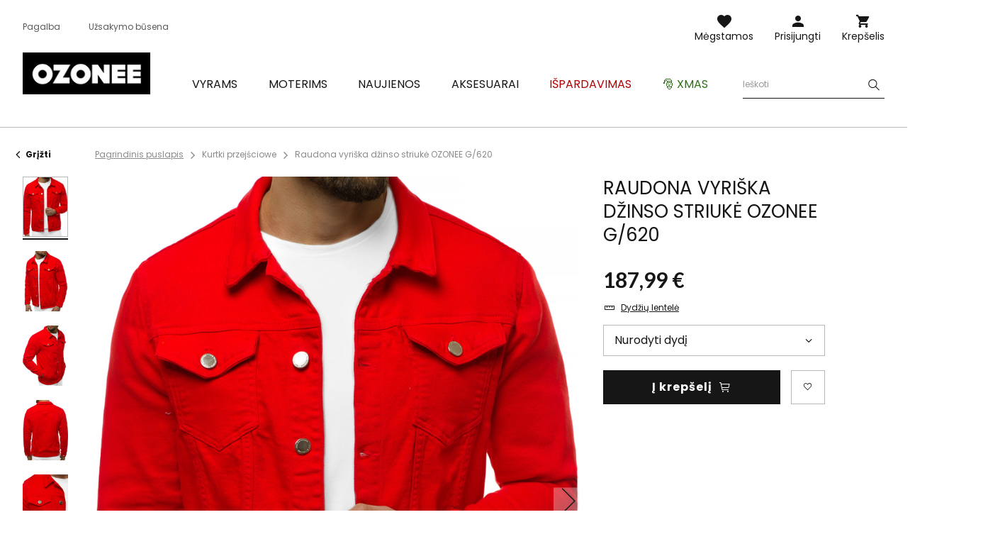

--- FILE ---
content_type: text/html; charset=utf-8
request_url: https://ozonee.lt/product-lit-36763-Raudona-vyriska-dzinso-striuke-OZONEE-G-620.html
body_size: 19076
content:
<!DOCTYPE html>
<html lang="lt" class="--vat --gross " ><head><meta name='viewport' content='user-scalable=no, initial-scale = 1.0, maximum-scale = 1.0, width=device-width'/> <link rel="preload" crossorigin="anonymous" as="font" href="/gfx/custom/fontello.woff?v=2"> <link rel="preconnect" href="https://fonts.gstatic.com"> <link href="https://fonts.googleapis.com/css2?family=Kanit:wght@900&family=Lato:wght@400;700&family=Poppins:wght@400;700&display=swap" rel="stylesheet"><meta http-equiv="Content-Type" content="text/html; charset=utf-8"><meta http-equiv="X-UA-Compatible" content="IE=edge"><title>Raudona vyriška džinso striukė OZONEE G/620 | OZONEE.LT</title><meta name="keywords" content="Raudona vyriška džinso striukė OZONEE G/620 raudona    Spalva raudona Medžiaga-Medvilnė 97% Medžiaga-Elastanas 3% Lytis Vyras buy_limit 20    2000000236001 2000000236018 2000000236025  |"><meta name="description" content="Raudona vyriška džinso striukė OZONEE G/620 | Vyriška džinso striukė; Medžiaga: 97% medvilnė, 3% elastanas; Modelis (183 cm, 80 kg) dėvi L dydį. "><link rel="icon" href="/gfx/lit/favicon.ico"><meta name="theme-color" content="#161616"><meta name="msapplication-navbutton-color" content="#161616"><meta name="apple-mobile-web-app-status-bar-style" content="#161616"><link rel="stylesheet" type="text/css" href="/gfx/lit/style.css.gzip?r=1760355373"><script>var app_shop={urls:{prefix:'data="/gfx/'.replace('data="', '')+'lit/'},vars:{priceType:'gross',priceTypeVat:true,productDeliveryTimeAndAvailabilityWithBasket:false,geoipCountryCode:'US',},txt:{priceTypeText:'',},fn:{},fnrun:{},files:[]};const getCookieByName=(name)=>{const value=`; ${document.cookie}`;const parts = value.split(`; ${name}=`);if(parts.length === 2) return parts.pop().split(';').shift();return false;};if(getCookieByName('freeeshipping_clicked')){document.documentElement.classList.remove('--freeShipping');}if(getCookieByName('rabateCode_clicked')){document.documentElement.classList.remove('--rabateCode');}</script><meta name="robots" content="index,follow"><meta name="rating" content="general"><meta name="Author" content="Ozonee.lt based on IdoSell - the best online selling solutions for your e-store (www.idosell.com/shop).">
<!-- Begin LoginOptions html -->

<style>
#client_new_social .service_item[data-name="service_Apple"]:before, 
#cookie_login_social_more .service_item[data-name="service_Apple"]:before,
.oscop_contact .oscop_login__service[data-service="Apple"]:before {
    display: block;
    height: 2.6rem;
    content: url('/gfx/standards/apple.svg?r=1743165583');
}
.oscop_contact .oscop_login__service[data-service="Apple"]:before {
    height: auto;
    transform: scale(0.8);
}
#client_new_social .service_item[data-name="service_Apple"]:has(img.service_icon):before,
#cookie_login_social_more .service_item[data-name="service_Apple"]:has(img.service_icon):before,
.oscop_contact .oscop_login__service[data-service="Apple"]:has(img.service_icon):before {
    display: none;
}
</style>

<!-- End LoginOptions html -->

<!-- Open Graph -->
<meta property="og:type" content="website"><meta property="og:url" content="https://ozonee.lt/product-lit-36763-Raudona-vyriska-dzinso-striuke-OZONEE-G-620.html
"><meta property="og:title" content="Raudona vyriška džinso striukė OZONEE G/620"><meta property="og:description" content="Vyriška džinso striukė; Medžiaga: 97% medvilnė, 3% elastanas; Modelis (183 cm, 80 kg) dėvi L dydį.
"><meta property="og:site_name" content="Ozonee.lt"><meta property="og:locale" content="lt_LT"><meta property="og:image" content="https://ozonee.lt/hpeciai/efb34af089340f2cf9fcb490144fa8c8/lit_pl_Raudona-vyriska-dzinso-striuke-OZONEE-G-620-36763_1.png"><meta property="og:image:width" content="800"><meta property="og:image:height" content="1067"><link rel="manifest" href="https://ozonee.lt/data/include/pwa/14/manifest.json?t=3"><meta name="apple-mobile-web-app-capable" content="yes"><meta name="apple-mobile-web-app-status-bar-style" content="black"><meta name="apple-mobile-web-app-title" content="ozonee.lt"><link rel="apple-touch-icon" href="/data/include/pwa/14/icon-128.png"><link rel="apple-touch-startup-image" href="/data/include/pwa/14/logo-512.png" /><meta name="msapplication-TileImage" content="/data/include/pwa/14/icon-144.png"><meta name="msapplication-TileColor" content="#2F3BA2"><meta name="msapplication-starturl" content="/"><script type="application/javascript">var _adblock = true;</script><script async src="/data/include/advertising.js"></script><script type="application/javascript">var statusPWA = {
                online: {
                    txt: "Połączono z internetem",
                    bg: "#5fa341"
                },
                offline: {
                    txt: "Brak połączenia z internetem",
                    bg: "#eb5467"
                }
            }</script><script async type="application/javascript" src="/ajax/js/pwa_online_bar.js?v=1&r=6"></script><script >
window.dataLayer = window.dataLayer || [];
window.gtag = function gtag() {
dataLayer.push(arguments);
}
gtag('consent', 'default', {
'ad_storage': 'denied',
'analytics_storage': 'denied',
'ad_personalization': 'denied',
'ad_user_data': 'denied',
'wait_for_update': 500
});

gtag('set', 'ads_data_redaction', true);
</script><script id="iaiscript_1" data-requirements="W10=" data-ga4_sel="ga4script">
window.iaiscript_1 = `<${'script'}  class='google_consent_mode_update'>
gtag('consent', 'update', {
'ad_storage': 'denied',
'analytics_storage': 'denied',
'ad_personalization': 'denied',
'ad_user_data': 'denied'
});
</${'script'}>`;
</script>
<!-- End Open Graph -->

<link rel="canonical" href="https://ozonee.lt/product-lit-36763-Raudona-vyriska-dzinso-striuke-OZONEE-G-620.html" />

                <!-- Global site tag (gtag.js) -->
                <script  async src="https://www.googletagmanager.com/gtag/js?id=AW-10944893599"></script>
                <script >
                    window.dataLayer = window.dataLayer || [];
                    window.gtag = function gtag(){dataLayer.push(arguments);}
                    gtag('js', new Date());
                    
                    gtag('config', 'AW-10944893599', {"allow_enhanced_conversions":true});
gtag('config', 'G-GRZGVKNQ2J');

                </script>
                <link rel="stylesheet" type="text/css" href="/data/designs/68af037fe816e0.91565061_6/gfx/lit/custom.css.gzip?r=1765293031">            <!-- Google Tag Manager -->
                    <script >(function(w,d,s,l,i){w[l]=w[l]||[];w[l].push({'gtm.start':
                    new Date().getTime(),event:'gtm.js'});var f=d.getElementsByTagName(s)[0],
                    j=d.createElement(s),dl=l!='dataLayer'?'&l='+l:'';j.async=true;j.src=
                    'https://www.googletagmanager.com/gtm.js?id='+i+dl;f.parentNode.insertBefore(j,f);
                    })(window,document,'script','dataLayer','GTM-5VCQDV3');</script>
            <!-- End Google Tag Manager -->
<!-- Begin additional html or js -->


<!--126|14|109| modified: 2023-09-12 15:26:44-->
<script>(function(w,d,s,l,i){w[l]=w[l]||[];w[l].push({'gtm.start':
new Date().getTime(),event:'gtm.js'});var f=d.getElementsByTagName(s)[0],
j=d.createElement(s),dl=l!='dataLayer'?'&l='+l:'';j.async=true;j.src=
'https://www.googletagmanager.com/gtm.js?id='+i+dl;f.parentNode.insertBefore(j,f);
})(window,document,'script','dataLayer','GTM-5VCQDV3');</script>
<!--370|14|225| modified: 2023-10-10 11:02:47-->
<script>
(function(f, a, s, h, i, o, n) {f['GlamiTrackerObject'] = i;
f[i]=f[i]||function(){(f[i].q=f[i].q||[]).push(arguments)};o=a.createElement(s),
n=a.getElementsByTagName(s)[0];o.async=1;o.src=h;n.parentNode.insertBefore(o,n)
})(window, document, 'script', '//www.glami.lt/js/compiled/pt.js', 'glami');

glami('create', '9E5C49CE494D2999F4E3282205C88FE7', 'lt');
glami('track', 'PageView');
</script>

<!-- End additional html or js -->
                <script>
                if (window.ApplePaySession && window.ApplePaySession.canMakePayments()) {
                    var applePayAvailabilityExpires = new Date();
                    applePayAvailabilityExpires.setTime(applePayAvailabilityExpires.getTime() + 2592000000); //30 days
                    document.cookie = 'applePayAvailability=yes; expires=' + applePayAvailabilityExpires.toUTCString() + '; path=/;secure;'
                    var scriptAppleJs = document.createElement('script');
                    scriptAppleJs.src = "/ajax/js/apple.js?v=3";
                    if (document.readyState === "interactive" || document.readyState === "complete") {
                          document.body.append(scriptAppleJs);
                    } else {
                        document.addEventListener("DOMContentLoaded", () => {
                            document.body.append(scriptAppleJs);
                        });  
                    }
                } else {
                    document.cookie = 'applePayAvailability=no; path=/;secure;'
                }
                </script>
                <script>let paypalDate = new Date();
                    paypalDate.setTime(paypalDate.getTime() + 86400000);
                    document.cookie = 'payPalAvailability_EUR=-1; expires=' + paypalDate.getTime() + '; path=/; secure';
                </script><link rel="preload" as="image" href="/hpeciai/fa4aee6a447ac47d15453c649864fa43/lit_pm_Raudona-vyriska-dzinso-striuke-OZONEE-G-620-36763_1.png"><style>
									#photos_slider[data-skeleton] .photos__link:before {
										padding-top: calc(1067/800* 100%);
									}
									@media (min-width: 979px) {.photos__slider[data-skeleton] .photos__figure:not(.--nav):first-child .photos__link {
										max-height: 1067px;
									}}
								</style></head><body>
<!-- Begin additional html or js -->


<!--222|14|109| modified: 2023-09-12 15:26:39-->
<noscript><iframe src="https://www.googletagmanager.com/ns.html?id=GTM-5VCQDV3"
height="0" width="0" style="display:none;visibility:hidden"></iframe></noscript>

<!-- End additional html or js -->
<script>
					var script = document.createElement('script');
					script.src = app_shop.urls.prefix + 'envelope.js';

					document.getElementsByTagName('body')[0].insertBefore(script, document.getElementsByTagName('body')[0].firstChild);
				</script><div id="container" class="projector_page container"><header class="d-flex flex-wrap commercial_banner"><script class="ajaxLoad">
                app_shop.vars.vat_registered = "true";
                app_shop.vars.currency_format = "###,##0.00";
                
                    app_shop.vars.currency_before_value = false;
                
                    app_shop.vars.currency_space = true;
                
                app_shop.vars.symbol = "€";
                app_shop.vars.id= "EUR";
                app_shop.vars.baseurl = "http://ozonee.lt/";
                app_shop.vars.sslurl= "https://ozonee.lt/";
                app_shop.vars.curr_url= "%2Fproduct-lit-36763-Raudona-vyriska-dzinso-striuke-OZONEE-G-620.html";
                

                var currency_decimal_separator = ',';
                var currency_grouping_separator = ' ';

                
                    app_shop.vars.blacklist_extension = ["exe","com","swf","js","php"];
                
                    app_shop.vars.blacklist_mime = ["application/javascript","application/octet-stream","message/http","text/javascript","application/x-deb","application/x-javascript","application/x-shockwave-flash","application/x-msdownload"];
                
                    app_shop.urls.contact = "/contact-lit.html";
                </script><div id="viewType" style="display:none"></div><div id="logo" class="col-md-3 d-flex align-items-center"><a href="https://ozonee.lt" target="_self"><img src="/data/gfx/mask/lit/logo_14_big.jpg" alt="Ozonee.lt" width="190" height="62"></a></div><form action="https://ozonee.lt/search.php" method="get" id="menu_search" class="col-md-4"><label class="d-none d-sm-inline-block d-md-none"><i class="icon-search"></i></label><div><div class="form-group"><label for="menu_search_text" class="sr-only">Produkto arba kategorijos paieška</label><input id="menu_search_text" type="text" name="text" class="catcomplete" data-placeholder-mobile="Ieškoti produkto arba kategorijos" data-placeholder-desktop="Ieškoti"><div class="menu_search_clear"><i class="icon-close"></i></div></div><button type="submit" aria-label="Szukaj"><i class="icon-search"></i></button><a href="https://ozonee.lt/searching.php" title=""><i class="icon-close d-md-none"></i></a></div></form><div class="menu_buttons3 --links"><div class="menu_button_wrapper"><ul class="top_links">
    <li class="top_links__item --help">
        <a href="https://ozonee.lt/FAQ-cabout-lit-427.html">Pagalba</a>
    </li>
    <li class="top_links__item --status_order">
        <a href="https://ozonee.lt/order-open.php">Užsakymo būsena</a>
    </li>
</ul></div></div><div class="w-100"></div><div id="menu_settings" class="px-0 px-md-3 d-none align-items-center justify-content-center justify-content-lg-end"></div><div id="menu_additional"><a class="account_link" href="https://ozonee.lt/login.php">Prisijungti</a><a href="/basketedit.php?mode=2" class="wishlist_link">
                    Mėgstamos
                    <span class="badge badge-info"></span></a></div><div id="menu_basket" class="col-md-2 topBasket"><a class="topBasket__sub" title="Krepšelis" href="/basketedit.php">
                    Krepšelis

                    <span class="badge badge-info"></span><strong class="topBasket__price" style="display: none;">0,00 €</strong></a><div class="topBasket__details --products" style="display: none;"><div class="topBasket__block --labels"><label class="topBasket__item --name">Prekė</label><label class="topBasket__item --sum">Kiekis</label><label class="topBasket__item --prices">Kaina</label></div><div class="topBasket__block --products"></div></div><div class="topBasket__details --shipping" style="display: none;"><span class="badge badge-info">Pristatymo kaina nuo</span><span id="shipppingCost"></span></div><script>
                        app_shop.vars.cache_html = true;
                    </script></div><nav id="menu_categories" class="col-md-12 px-0 px-md-3 wide"><button type="button" class="navbar-toggler"><i class="icon-menu-1"></i><span>Menu</span></button><div class="navbar-collapse" id="menu_navbar"><ul class="navbar-nav mx-md-n2"><li class="nav-item"><a  href="/drabuziai-vyrams/" target="_self" title="Vyrams" class="nav-link" ><span>Vyrams</span></a><ul class="navbar-subnav"><li class="nav-item"><a class="nav-link" href="/vyriskos-striukes/" target="_self"><span>Striukės</span></a><ul class="navbar-subsubnav"><li class="nav-item"><a class="nav-link" href="/vyriskos-ziemines-striukes/" target="_self"><span>Žieminės striukės</span></a></li><li class="nav-item"><a class="nav-link" href="/vyriskos-ilogs-striukes/" target="_self"><span>Ilgos striukės</span></a></li><li class="nav-item"><a class="nav-link" href="/vyriskos-demisezonine-striukes/" target="_self"><span>Demisezoninės striukės</span></a></li><li class="nav-item"><a class="nav-link" href="/vyriskos-odines-striukes/" target="_self"><span>Odinės striukės</span></a></li><li class="nav-item"><a class="nav-link" href="/vyriskos-bomber-striukes/" target="_self"><span>Bomber striukės</span></a></li><li class="nav-item"><a class="nav-link" href="/vyriskos-dzinsines-striukes/" target="_self"><span>Džinsinės striukės</span></a></li><li class="nav-item"><a class="nav-link" href="/vyriskos-softshell-striukes/" target="_self"><span>Softshell striukės</span></a></li><li class="nav-item"><a class="nav-link" href="/vyriskos-parka-striukes/" target="_self"><span>Parka striukės</span></a></li><li class="nav-item"><a class="nav-link" href="/vyriskos-dygsniuotos-striukes/" target="_self"><span>Dygsniuotos striukės</span></a></li></ul></li><li class="nav-item"><a class="nav-link" href="/vyriski-dzemperiai/" target="_self"><span>Džemperiai</span></a><ul class="navbar-subsubnav"><li class="nav-item"><a class="nav-link" href="/vyriski-dzemperiai-su-uztrauktuku/" target="_self"><span>Džemperiai su užtrauktuku</span></a></li><li class="nav-item"><a class="nav-link" href="/vyriski-dzemperiai-su-gobtuvu/" target="_self"><span>Džemperiai su gobtuvu</span></a></li><li class="nav-item"><a class="nav-link" href="/vyriski-dzemperiai-be-gobtuvo/" target="_self"><span>Džemperiai be gaubto</span></a></li><li class="nav-item"><a class="nav-link" href="/vyriski-dzemperiai-su-paveiksleliu/" target="_self"><span>Džemperiai su spaudiniu</span></a></li><li class="nav-item"><a class="nav-link" href="/vienspalviai-vyriski-dzemperiai/" target="_self"><span>Džemperiai be spaudinio</span></a></li></ul></li><li class="nav-item"><a class="nav-link" href="/vyriski-paltai/" target="_self"><span>Paltai</span></a></li><li class="nav-item"><a class="nav-link" href="/vyriskos-liemenes/" target="_self"><span>Liemenės</span></a><ul class="navbar-subsubnav"><li class="nav-item"><a class="nav-link" href="/lit_m_Vyrams_Liemenes_Liemenes-be-gaubto-9774.html" target="_self"><span>Liemenės be gaubto</span></a></li><li class="nav-item"><a class="nav-link" href="/lit_m_Vyrams_Liemenes_Liemenes-su-gobtuvu-9773.html" target="_self"><span>Liemenės su gobtuvu</span></a></li><li class="nav-item"><a class="nav-link" href="/lit_m_Vyrams_Liemenes_Dygsniuotos-liemenes-9776.html" target="_self"><span>Dygsniuotos liemenės</span></a></li></ul></li><li class="nav-item"><a class="nav-link" href="/vyriskos-kelnes/" target="_self"><span>Kelnės</span></a><ul class="navbar-subsubnav"><li class="nav-item"><a class="nav-link" href="/vyriski-dzinsai/" target="_self"><span>Džinsai kelnės</span></a></li><li class="nav-item"><a class="nav-link" href="/vyriskos-sportines-kelnes/" target="_self"><span>Sportinės kelnės</span></a></li><li class="nav-item"><a class="nav-link" href="/vyriskos-jogger-kelnes/" target="_self"><span>Jogger kelnės</span></a></li><li class="nav-item"><a class="nav-link" href="/vyriskos-jogger-dzinsai/" target="_self"><span>Jogger džinsai kelnės</span></a></li><li class="nav-item"><a class="nav-link" href="/vyriskos-chino-kelnes/" target="_self"><span>Chino kelnės</span></a></li><li class="nav-item"><a class="nav-link" href="/vyriskos-chino-jogger-kelnes/" target="_self"><span>Chino jogger kelnės</span></a></li><li class="nav-item"><a class="nav-link" href="/vyriskos-baggy-kelnes/" target="_self"><span>Baggy kelnės</span></a></li><li class="nav-item"><a class="nav-link" href="/vyriskos-elegantiskos-kelnes/" target="_self"><span>Elegantiškos kelnės</span></a></li><li class="nav-item"><a class="nav-link" href="/vyriskos-kareivisko-kelnes/" target="_self"><span>Kareiviško kelnės</span></a></li><li class="nav-item"><a class="nav-link" href="/vyriskos-placios-kelnes/" target="_self"><span>Plačios kelnės</span></a></li></ul></li><li class="nav-item"><a class="nav-link" href="/vyriski-megztiniai/" target="_self"><span>Megztiniai</span></a><ul class="navbar-subsubnav"><li class="nav-item"><a class="nav-link" href="/vyriski-klasikiniai-megztiniai/" target="_self"><span>Klasikiniai</span></a></li><li class="nav-item"><a class="nav-link" href="/vyriski-kardiganai/" target="_self"><span>Kardiganai</span></a></li><li class="nav-item"><a class="nav-link" href="/vyriski-golfai/" target="_self"><span>Golfai</span></a></li><li class="nav-item"><a class="nav-link" href="/vyriski-megztiniai-be-rankoviu/" target="_self"><span>Be rankovių</span></a></li></ul></li><li class="nav-item"><a class="nav-link" href="/vyriski-sportiniai-kostiumai/" target="_self"><span>Sportiniai kostiumai</span></a><ul class="navbar-subsubnav"><li class="nav-item"><a class="nav-link" href="/vyriski-sportiniai-komplektai-spauda/" target="_self"><span>Sportiniai komplektai su spauda</span></a></li><li class="nav-item"><a class="nav-link" href="/vyriski-sportiniai-komplektai-be-spaudos/" target="_self"><span>Sportiniai komplektai be spaudos</span></a></li><li class="nav-item"><a class="nav-link" href="/vyriski-veliuriniai-laisvalaikio-kostiumiai/" target="_self"><span>Veliūriniai laisvalaikio kostiumai</span></a></li></ul></li><li class="nav-item"><a class="nav-link" href="/vyriski-marskiniai/" target="_self"><span>Marškiniai</span></a><ul class="navbar-subsubnav"><li class="nav-item"><a class="nav-link" href="/elegantiski-vyriski-marskiniai/" target="_self"><span>Marškiniai elegantiški</span></a></li><li class="nav-item"><a class="nav-link" href="/vyriski-kasieniai-marskiniai/" target="_self"><span>Marškiniai kasdieniai</span></a></li><li class="nav-item"><a class="nav-link" href="/vyriski-languoto-marskiniai/" target="_self"><span>Marškiniai languoti</span></a></li><li class="nav-item"><a class="nav-link" href="/vyriski-dzinsiniai-marskiniai/" target="_self"><span>Marškiniai džinsiniai</span></a></li><li class="nav-item"><a class="nav-link" href="/lit_m_Vyrams_Marskiniai_Flaneliniai-marskiniai-9766.html" target="_self"><span>Flaneliniai marškiniai</span></a></li><li class="nav-item"><a class="nav-link" href="/vyriski-marskiniai-korejietiska-apykakle" target="_self"><span>su stačia apykakle</span></a></li><li class="nav-item"><a class="nav-link" href="/lit_m_Vyrams_Marskiniai_Rastuoti-marskiniai-9767.html" target="_self"><span>Raštuoti marškiniai</span></a></li><li class="nav-item"><a class="nav-link" href="/vyriski-marskiniai-trumpomis-rankovemis/" target="_self"><span>Trumpomis rankovėmis</span></a></li><li class="nav-item"><a class="nav-link" href="/vyriski-marskiniai-ilgomis-rankovemis/" target="_self"><span>Ilgomis rankovėmis</span></a></li></ul></li><li class="nav-item"><a class="nav-link" href="/vyriski-marskineliai-ilgomis-rankovemis/" target="_self"><span>Marškinėliai ilgomis rankovėmis</span></a><ul class="navbar-subsubnav"><li class="nav-item"><a class="nav-link" href="/vyriski-marskineliai-ilgomis-rankovemis-su-spaudiniu/" target="_self"><span>Su spaudiniu</span></a></li><li class="nav-item"><a class="nav-link" href="/vyriski-marskineliai-ilgomis-rankovemis-be-spaudinio/" target="_self"><span>Be spaudinio</span></a></li></ul></li><li class="nav-item"><a class="nav-link" href="/treningai-poroms/" target="_self"><span>Treningai poroms</span></a></li><li class="nav-item"><a class="nav-link" href="/dzemperiai-poroms/" target="_self"><span>Džemperiai poroms</span></a></li><li class="nav-item"><a class="nav-link" href="/vyriski-marskineliai/" target="_self"><span>Marškinėliai</span></a><ul class="navbar-subsubnav"><li class="nav-item"><a class="nav-link" href="/vyriski-marskineliai-su-spaudiniu/" target="_self"><span>Marškinėliai su spaudiniu</span></a></li><li class="nav-item"><a class="nav-link" href="/vyriski-marskineliai-be-spaudinio/" target="_self"><span>Marškinėliai be spaudinio</span></a></li><li class="nav-item"><a class="nav-link" href="/vyriski-marskineliai-su-gobtuvu/" target="_self"><span>Marškinėliai su gaubtu</span></a></li><li class="nav-item"><a class="nav-link" href="/lit_m_Vyrams_Marskineliai_Oversize-marskineliai-9765.html" target="_self"><span>Oversize marškinėliai</span></a></li><li class="nav-item"><a class="nav-link" href="/vyriski-berankoviai-marskineliai/" target="_self"><span>Marškinėliai be rankovių</span></a></li><li class="nav-item"><a class="nav-link" href="/vyriski-marskineliai-su-trikampe-apykakle/" target="_self"><span>Su trikampe apykakle</span></a></li></ul></li><li class="nav-item"><a class="nav-link" href="/vyriski-polo-marskineliai/" target="_self"><span>Polo marškinėliai</span></a></li><li class="nav-item"><a class="nav-link" href="/vyriski-sortai/" target="_self"><span>Šortai</span></a><ul class="navbar-subsubnav"><li class="nav-item"><a class="nav-link" href="/treninginiai-sortai-vyrams/" target="_self"><span>Šortai treninginiai</span></a></li><li class="nav-item"><a class="nav-link" href="/vyriski-dzinsiniai-sortai/" target="_self"><span>Šortai džinsiniai</span></a></li><li class="nav-item"><a class="nav-link" href="/vyriski-chino-sortai/" target="_self"><span>Šortai chino</span></a></li><li class="nav-item"><a class="nav-link" href="/lit_m_Vyrams_Sortai_Sortai-kamufliaziniai-6164.html" target="_self"><span>Šortai kamufliažiniai</span></a></li><li class="nav-item"><a class="nav-link" href="/vyriski-sportiniani-sortai/" target="_self"><span>Šortai sportiniai</span></a></li><li class="nav-item"><a class="nav-link" href="/vyriski-maudymosi-sortai/" target="_self"><span>Šortai maudymosi</span></a></li><li class="nav-item"><a class="nav-link" href="/lit_m_Vyrams_Sortai_Sortai-krovininiai-10114.html" target="_self"><span>Šortai krovininiai</span></a></li></ul></li><li class="nav-item"><a class="nav-link" href="/vyriski-camo-kolekcija/" target="_self"><span>Camo kolekcija</span></a></li><li class="nav-item"><a class="nav-link" href="/vyriskas-apatinis-trikotazas/" target="_self"><span>Apatiniai</span></a><ul class="navbar-subsubnav"><li class="nav-item"><a class="nav-link" href="/vyriskos-trumpikes/" target="_self"><span>Bokserio šortai</span></a></li></ul></li><li class="nav-item"><a class="nav-link" href="/paskutiniai-vienetai/" target="_self"><span>Paskutiniai vienetai</span></a></li></ul></li><li class="nav-item"><a  href="/drabuziai-moterims/" target="_self" title="Moterims" class="nav-link" ><span>Moterims</span></a><ul class="navbar-subnav"><li class="nav-item"><a class="nav-link" href="/moteriskos-striukes/" target="_self"><span>Striukės</span></a><ul class="navbar-subsubnav"><li class="nav-item"><a class="nav-link" href="/moteriskos-ziemines-striukes/" target="_self"><span>Žieminės striukės</span></a></li><li class="nav-item"><a class="nav-link" href="/moteriskos-demisezonines-striukes/" target="_self"><span>Demisezoninės striukės</span></a></li><li class="nav-item"><a class="nav-link" href="/moteriskos-odines-striukes/" target="_self"><span>Odinės striukės</span></a></li><li class="nav-item"><a class="nav-link" href="/moteriskos-dzinsines-striukes/" target="_self"><span>Džinsinės striukės</span></a></li><li class="nav-item"><a class="nav-link" href="/lit_m_Moterims_Striukes_Ilgos-striukes-10026.html" target="_self"><span>Ilgos striukės</span></a></li><li class="nav-item"><a class="nav-link" href="/moteriskos-dygsniuotos-striukes/" target="_self"><span>Dygsniuotos striukės</span></a></li></ul></li><li class="nav-item"><a class="nav-link" href="/moteriskos-striukes-dirbtinio-aviu-kailio/" target="_self"><span>Striukės iš dirbtinio avių kailio</span></a></li><li class="nav-item"><a class="nav-link" href="/moteriski-kaliniai/" target="_self"><span>Kailiniai</span></a></li><li class="nav-item"><a class="nav-link" href="/paltai-moterims/" target="_self"><span>Paltai</span></a><ul class="navbar-subsubnav"><li class="nav-item"><a class="nav-link" href="/klasikiniai-moteriski-paltai/" target="_self"><span>Klasikiniai paltai</span></a></li><li class="nav-item"><a class="nav-link" href="/zieminiai-paltai-moterims/" target="_self"><span>Žieminiai paltai</span></a></li><li class="nav-item"><a class="nav-link" href="/odiniai-moteriski-paltai/" target="_self"><span>Odiniai paltai</span></a></li></ul></li><li class="nav-item"><a class="nav-link" href="/moteriski-dzemperiai/" target="_self"><span>Džemperiai</span></a><ul class="navbar-subsubnav"><li class="nav-item"><a class="nav-link" href="/moteriski-dzemperiai-su-uztrauktuku/" target="_self"><span>Džemperiai su užtrauktuku</span></a></li><li class="nav-item"><a class="nav-link" href="/moteriski-ilgi-dzemperiai/" target="_self"><span>Ilgi džemperiai</span></a></li><li class="nav-item"><a class="nav-link" href="/moteriski-dziemperiai-su-gobtuvu/" target="_self"><span>Džemperiai su gaubtu</span></a></li><li class="nav-item"><a class="nav-link" href="/moteriski-dziemperiai-be-gobtuvo/" target="_self"><span>Džemperiai be gobtuvo</span></a></li><li class="nav-item"><a class="nav-link" href="/moteriski-dziemperiai-su-spauda/" target="_self"><span>Džemperiai su spaudiniu</span></a></li><li class="nav-item"><a class="nav-link" href="/moteriski-dziemperiai-be-spaudinio/" target="_self"><span>Džemperiai be spaudinio</span></a></li></ul></li><li class="nav-item"><a class="nav-link" href="/moteriskos-liemenes/" target="_self"><span>Liemenės</span></a><ul class="navbar-subsubnav"><li class="nav-item"><a class="nav-link" href="/lit_m_Moterims_Liemenes_Ziemines-liemenes-9789.html" target="_self"><span>Žieminės liemenės</span></a></li><li class="nav-item"><a class="nav-link" href="/lit_m_Moterims_Liemenes_Ilgi-liemenes-9790.html" target="_self"><span>Ilgi liemenės</span></a></li><li class="nav-item"><a class="nav-link" href="/lit_m_Moterims_Liemenes_Dygsniuotos-liemenes-9791.html" target="_self"><span>Dygsniuotos liemenės</span></a></li><li class="nav-item"><a class="nav-link" href="/lit_m_Moterims_Liemenes_Liemenes-su-gaubtu-9792.html" target="_self"><span>Liemenės su gaubtu</span></a></li></ul></li><li class="nav-item"><a class="nav-link" href="/moteriski-megztiniai/" target="_self"><span>Megztiniai</span></a></li><li class="nav-item"><a class="nav-link" href="/moteriskos-kelnes/" target="_self"><span>Kelnės</span></a><ul class="navbar-subsubnav"><li class="nav-item"><a class="nav-link" href="/moteriski-dzinsai/" target="_self"><span>Džinsai kelnės</span></a></li><li class="nav-item"><a class="nav-link" href="/moteriskos-sportines-kelnes/" target="_self"><span>Sportinės kelnės</span></a></li><li class="nav-item"><a class="nav-link" href="/moteriskos-jogger-kelnes/" target="_self"><span>Jogger kelnės</span></a></li><li class="nav-item"><a class="nav-link" href="/lit_m_Moterims_Kelnes_Baggy-kelnes-6199.html" target="_self"><span>Baggy kelnės</span></a></li><li class="nav-item"><a class="nav-link" href="/moteriskos-veliurines-kelnes/" target="_self"><span>Veliūrinės kelnės</span></a></li><li class="nav-item"><a class="nav-link" href="/moteriskos-placios-kelnes/" target="_self"><span>Plačios kelnės</span></a></li><li class="nav-item"><a class="nav-link" href="/moteriskos-elegantiskos-kelnes/" target="_self"><span>Krovininės kelnės</span></a></li></ul></li><li class="nav-item"><a class="nav-link" href="/moteriskos-tampres/" target="_self"><span>Tamprės</span></a><ul class="navbar-subsubnav"><li class="nav-item"><a class="nav-link" href="/lit_m_Moterims_Tampres_Tampres-su-spaudiniu-9783.html" target="_self"><span>Tamprės su spaudiniu</span></a></li><li class="nav-item"><a class="nav-link" href="/lit_m_Moterims_Tampres_Tampres-be-spaudinio-9784.html" target="_self"><span>Tamprės be spaudinio</span></a></li><li class="nav-item"><a class="nav-link" href="/lit_m_Moterims_Tampres_Dviraciu-sortai-9785.html" target="_self"><span>Dviračių šortai</span></a></li><li class="nav-item"><a class="nav-link" href="/moteriskos-tampres/platejantys" target="_self"><span>Platėjantys tamprės</span></a></li></ul></li><li class="nav-item"><a class="nav-link" href="/moteriski-laisvlaikio-kostiumai/" target="_self"><span>Treningai</span></a><ul class="navbar-subsubnav"><li class="nav-item"><a class="nav-link" href="/treningai-su-gobtuvo-moterims/" target="_self"><span>Treningai su gobtuvu</span></a></li><li class="nav-item"><a class="nav-link" href="/treningai-be-gobtuvo-moterims/" target="_self"><span>Treningai be gobtuvo</span></a></li><li class="nav-item"><a class="nav-link" href="/treningai-su-uztrauktuku-moterims/" target="_self"><span>Treningai su užtrauktuku</span></a></li><li class="nav-item"><a class="nav-link" href="/veliuriniai-treningai-moterims/" target="_self"><span>Veliūriniai treningai</span></a></li></ul></li><li class="nav-item"><a class="nav-link" href="/moteriski-sportiniai-kostiumai/" target="_self"><span>Sportiniai kostiumai</span></a><ul class="navbar-subsubnav"><li class="nav-item"><a class="nav-link" href="/lit_m_Moterims_Sportiniai-kostiumai_Kostiumai-su-spaudiniu-9786.html" target="_self"><span>Kostiumai su spaudiniu</span></a></li><li class="nav-item"><a class="nav-link" href="/lit_m_Moterims_Sportiniai-kostiumai_Kostiumai-be-spaudinio-9787.html" target="_self"><span>Kostiumai be spaudinio</span></a></li><li class="nav-item"><a class="nav-link" href="/lit_m_Moterims_Sportiniai-kostiumai_Kombinezonai-9788.html" target="_self"><span>Kombinezonai</span></a></li></ul></li><li class="nav-item"><a class="nav-link" href="/kostiumeliai-su-sijonu/" target="_self"><span>Kostiumėliai su sijonu</span></a></li><li class="nav-item"><a class="nav-link" href="/sportiniai-sijonai/" target="_self"><span>Sportiniai sijonai</span></a></li><li class="nav-item"><a class="nav-link" href="https://ozonee.lt/sportiniai-kostiumai-porai/" target="_self"><span>Sportiniai komplektai porai</span></a></li><li class="nav-item"><a class="nav-link" href="https://ozonee.lt/dzemperiai-poroms/" target="_self"><span>Džemperiai poroms</span></a></li><li class="nav-item"><a class="nav-link" href="/moteriski-marskineliai/" target="_self"><span>Marškinėliai</span></a><ul class="navbar-subsubnav"><li class="nav-item"><a class="nav-link" href="/moteriski-marskineliai-su-paveiksleliu/" target="_self"><span>Marškinėliai su spaudiniu</span></a></li><li class="nav-item"><a class="nav-link" href="/moteriski-markineliai-be-spaudos/" target="_self"><span>Marškinėliai be spaudinio</span></a></li><li class="nav-item"><a class="nav-link" href="/moteriski-berankoviai-markineliai/" target="_self"><span>Marškinėliai be rankovių</span></a></li></ul></li><li class="nav-item"><a class="nav-link" href="/lit_m_Moterims_Palaidinukes-9505.html" target="_self"><span>Palaidinukės</span></a></li><li class="nav-item"><a class="nav-link" href="/lit_m_Moterims_Palaidines-9506.html" target="_self"><span>Palaidinės</span></a></li><li class="nav-item"><a class="nav-link" href="/moteriski-sortai/" target="_self"><span>Šortai</span></a><ul class="navbar-subsubnav"><li class="nav-item"><a class="nav-link" href="/moteriski-sportiniai-sortai/" target="_self"><span>Šortai sportiniai</span></a></li><li class="nav-item"><a class="nav-link" href="/lit_m_Moterims_Sortai_Sortai-treninginiai-9780.html" target="_self"><span>Šortai treninginiai</span></a></li></ul></li><li class="nav-item"><a class="nav-link" href="/lit_m_Moterims_Virsutiniai-drabuziai-10025.html" target="_self"><span>Viršutiniai drabužiai</span></a></li><li class="nav-item"><a class="nav-link" href="/moteriskos-sukneles/" target="_self"><span>Suknelės</span></a></li><li class="nav-item"><a class="nav-link" href="/fitness-sport/" target="_self"><span>Fitness</span></a></li><li class="nav-item"><a class="nav-link" href="/sportines-liemeneles/" target="_self"><span>Sportinės liemenėlės</span></a></li><li class="nav-item"><a class="nav-link" href="/lit_m_Moterims_Paskutiniai-vienetai-9793.html" target="_self"><span>Paskutiniai vienetai</span></a></li></ul></li><li class="nav-item"><a  href="/lit_m_Naujienos-10253.html" target="_self" title="Naujienos" class="nav-link" ><span>Naujienos</span></a></li><li class="nav-item"><a  href="/vyriski-aksesuarai/" target="_self" title="Aksesuarai" class="nav-link" ><span>Aksesuarai</span></a><ul class="navbar-subnav"><li class="nav-item"><a class="nav-link" href="/vyriskos-apyrankes/" target="_self"><span>Apyrankės</span></a><ul class="navbar-subsubnav"><li class="nav-item"><a class="nav-link" href="/vyriskos-odines-apyrankes/" target="_self"><span>Odinės</span></a></li><li class="nav-item"><a class="nav-link" href="/vyriskos-apyrankes-is-karoliuku/" target="_self"><span>Iš karoliukų</span></a></li><li class="nav-item"><a class="nav-link" href="/vyriskos-apyrankiu-rinkiniai/" target="_self"><span>Komplektai</span></a></li></ul></li></ul></li><li class="nav-item"><a  href="https://ozonee.lt/Akcija-spromo-lit.html" target="_self" title="Išpardavimas " class="nav-link" ><span>Išpardavimas </span></a></li><li class="nav-item"><a  href="/xmas" target="_self" title="XMAS" class="nav-link" ><span>XMAS</span></a></li></ul></div></nav></header><div id="layout" class="row clearfix"><aside class="col-3"><div class="setMobileGrid" data-item="#menu_navbar"></div><div class="setMobileGrid" data-item="#menu_navbar3" data-ismenu1="true"></div><div class="setMobileGrid" data-item="#menu_blog"></div><div class="login_menu_block d-lg-none" id="login_menu_block"><a class="contact_link" href="/contact.php" title="
                        Spustelėkite, kad patektumėte į kontaktų puslapį
                        
                    ">
                    Pagalba ir kontaktai
                    
                </a><a class="sign_in_link" href="/login.php" title="">
                            Prisijungti
                            
                        </a><a class="registration_link" href="/client-new.php?register" title="">
                            Užsiregistruokite
                            
                        </a></div><div class="setMobileGrid" data-item="#menu_contact"></div><div class="setMobileGrid" data-item="#menu_settings"></div><div class="setMobileGrid" data-item="#Filters"></div><span class="aside_close"><i class="icon-close"></i></span></aside><div id="content" class="col-12 px-0 d-flex flex-wrap"><div class="breadcrumbs col-md-12"><div class="back_button"><button id="back_button"><i class="icon-angle-left"></i> Grįžti</button></div><div class="list_wrapper"><ol><li><span>Esate čia:  </span></li><li class="bc-main"><span><a href="/">Pagrindinis puslapis</a></span></li><li class="category bc-active bc-item-1"><span class="category">Kurtki przejściowe</span></li><li class="bc-active bc-product-name"><span>Raudona vyriška džinso striukė OZONEE G/620</span></li></ol></div></div><div id="menu_compare_product" class="compare mb-2 pt-sm-3 pb-sm-3 mb-sm-3 mx-3 " style="display: none;"><div class="compare__label d-none d-sm-block">Pridėta palyginimui</div><div class="compare__sub"></div><div class="compare__buttons"><a class="compare__button btn --solid --secondary" href="https://ozonee.lt/product-compare.php" title="Palyginti visas prekes" target="_blank"><span>Palyginti prekes </span><span class="d-sm-none">(0)</span></a><a class="compare__button --remove btn d-none d-sm-block" href="https://ozonee.lt/settings.php?comparers=remove&amp;product=###" title="Pašalinti visas prekes">
                        Pašalinti prekes
                    </a></div><script>
                        var cache_html = true;
                    </script></div><section id="projector_photos" class="photos col-12 col-sm-6 d-flex flex-wrap flex-md-nowrap align-items-start"><div id="photos_nav" class="photos__nav d-none d-sm-block flex-sm-column"><figure class="photos__figure --nav"><a class="photos__link --nav" href="/hpeciai/efb34af089340f2cf9fcb490144fa8c8/lit_pl_Raudona-vyriska-dzinso-striuke-OZONEE-G-620-36763_1.png"><img class="photos__photo b-lazy --nav" alt="Raudona vyriška džinso striukė OZONEE G/620" data-src="/hpeciai/7b04131c1dfb4e7801890065e450ac46/lit_ps_Raudona-vyriska-dzinso-striuke-OZONEE-G-620-36763_1.png"></a></figure><figure class="photos__figure --nav"><a class="photos__link --nav" href="/hpeciai/ef68a02d4b4129ba9ef4949efb865edc/lit_pl_Raudona-vyriska-dzinso-striuke-OZONEE-G-620-36763_2.png"><img class="photos__photo b-lazy --nav" alt="Raudona vyriška džinso striukė OZONEE G/620" data-src="/hpeciai/e0bdd83bd306918b2d7fc9c73cb728ce/lit_ps_Raudona-vyriska-dzinso-striuke-OZONEE-G-620-36763_2.png"></a></figure><figure class="photos__figure --nav"><a class="photos__link --nav" href="/hpeciai/00695a0fc3a1cf368abe124826c76b1d/lit_pl_Raudona-vyriska-dzinso-striuke-OZONEE-G-620-36763_3.jpg"><img class="photos__photo b-lazy --nav" alt="Raudona vyriška džinso striukė OZONEE G/620" data-src="/hpeciai/11ba1c7becd6c897c8fce8362e3b2f0c/lit_ps_Raudona-vyriska-dzinso-striuke-OZONEE-G-620-36763_3.jpg"></a></figure><figure class="photos__figure --nav"><a class="photos__link --nav" href="/hpeciai/2c0e164fcbfb2b1b5c100dcf5cfd4d2d/lit_pl_Raudona-vyriska-dzinso-striuke-OZONEE-G-620-36763_4.jpg"><img class="photos__photo b-lazy --nav" alt="Raudona vyriška džinso striukė OZONEE G/620" data-src="/hpeciai/2536382faa9f69ac67918527c1140474/lit_ps_Raudona-vyriska-dzinso-striuke-OZONEE-G-620-36763_4.jpg"></a></figure><figure class="photos__figure --nav"><a class="photos__link --nav" href="/hpeciai/73636b16c48a6b479ac81703b118aba9/lit_pl_Raudona-vyriska-dzinso-striuke-OZONEE-G-620-36763_5.jpg"><img class="photos__photo b-lazy --nav" alt="Raudona vyriška džinso striukė OZONEE G/620" data-src="/hpeciai/2af58d6cdc27ed0d3a95327b16f089d3/lit_ps_Raudona-vyriska-dzinso-striuke-OZONEE-G-620-36763_5.jpg"></a></figure></div><div id="photos_slider" class="photos__slider"><div class="photos___slider_wrapper"><figure class="photos__figure"><a class="photos__link" href="/hpeciai/efb34af089340f2cf9fcb490144fa8c8/lit_pl_Raudona-vyriska-dzinso-striuke-OZONEE-G-620-36763_1.png"><img class="photos__photo slick-loading" alt="Raudona vyriška džinso striukė OZONEE G/620" data-lazy="/hpeciai/fa4aee6a447ac47d15453c649864fa43/lit_pm_Raudona-vyriska-dzinso-striuke-OZONEE-G-620-36763_1.png"></a></figure><figure class="photos__figure"><a class="photos__link" href="/hpeciai/ef68a02d4b4129ba9ef4949efb865edc/lit_pl_Raudona-vyriska-dzinso-striuke-OZONEE-G-620-36763_2.png"><img class="photos__photo slick-loading" alt="Raudona vyriška džinso striukė OZONEE G/620" data-lazy="/hpeciai/2808868b21214ac34fa4f1f6ffdca629/lit_pm_Raudona-vyriska-dzinso-striuke-OZONEE-G-620-36763_2.png"></a></figure><figure class="photos__figure"><a class="photos__link" href="/hpeciai/00695a0fc3a1cf368abe124826c76b1d/lit_pl_Raudona-vyriska-dzinso-striuke-OZONEE-G-620-36763_3.jpg"><img class="photos__photo slick-loading" alt="Raudona vyriška džinso striukė OZONEE G/620" data-lazy="/hpeciai/3603b2d7ec655712e1bb19c6ac611f3c/lit_pm_Raudona-vyriska-dzinso-striuke-OZONEE-G-620-36763_3.jpg"></a></figure><figure class="photos__figure"><a class="photos__link" href="/hpeciai/2c0e164fcbfb2b1b5c100dcf5cfd4d2d/lit_pl_Raudona-vyriska-dzinso-striuke-OZONEE-G-620-36763_4.jpg"><img class="photos__photo slick-loading" alt="Raudona vyriška džinso striukė OZONEE G/620" data-lazy="/hpeciai/c6465b4e6b5e6c7d3504da02716c8992/lit_pm_Raudona-vyriska-dzinso-striuke-OZONEE-G-620-36763_4.jpg"></a></figure><figure class="photos__figure"><a class="photos__link" href="/hpeciai/73636b16c48a6b479ac81703b118aba9/lit_pl_Raudona-vyriska-dzinso-striuke-OZONEE-G-620-36763_5.jpg"><img class="photos__photo slick-loading" alt="Raudona vyriška džinso striukė OZONEE G/620" data-lazy="/hpeciai/241f31e4370a15084f28345ee2051664/lit_pm_Raudona-vyriska-dzinso-striuke-OZONEE-G-620-36763_5.jpg"></a></figure></div><div class="product_name__model">Modelis (183 cm, 80 kg) dėvi L dydį</div></div></section><div class="pswp" tabindex="-1" role="dialog" aria-hidden="true"><div class="pswp__bg"></div><div class="pswp__scroll-wrap"><div class="pswp__container"><div class="pswp__item"></div><div class="pswp__item"></div><div class="pswp__item"></div></div><div class="pswp__ui pswp__ui--hidden"><div class="pswp__top-bar"><div class="pswp__counter"></div><button class="pswp__button pswp__button--close" title="Close (Esc)"></button><button class="pswp__button pswp__button--share" title="Share"></button><button class="pswp__button pswp__button--fs" title="Toggle fullscreen"></button><button class="pswp__button pswp__button--zoom" title="Zoom in/out"></button><div class="pswp__preloader"><div class="pswp__preloader__icn"><div class="pswp__preloader__cut"><div class="pswp__preloader__donut"></div></div></div></div></div><div class="pswp__share-modal pswp__share-modal--hidden pswp__single-tap"><div class="pswp__share-tooltip"></div></div><button class="pswp__button pswp__button--arrow--left" title="Previous (arrow left)"></button><button class="pswp__button pswp__button--arrow--right" title="Next (arrow right)"></button><div class="pswp__caption"><div class="pswp__caption__center"></div></div></div></div></div><script class="ajaxLoad">
                cena_raty = 187.99;
                
                    var  client_login = 'false'
                    
                var  client_points = '';
                var  points_used = '';
                var  shop_currency = '€';
                var product_data = {
                "product_id": '36763',
                
                "currency":"€",
                "product_type":"product_item",
                "unit":"szt.",
                "unit_plural":"szt.",

                "unit_sellby":"1",
                "unit_precision":"0",

                "base_price":{
                
                    "maxprice":"187.99",
                
                    "maxprice_formatted":"187,99 €",
                
                    "maxprice_net":"155.36",
                
                    "maxprice_net_formatted":"155,36 €",
                
                    "minprice":"187.99",
                
                    "minprice_formatted":"187,99 €",
                
                    "minprice_net":"155.36",
                
                    "minprice_net_formatted":"155,36 €",
                
                    "size_max_maxprice_net":"0.00",
                
                    "size_min_maxprice_net":"0.00",
                
                    "size_max_maxprice_net_formatted":"0,00 €",
                
                    "size_min_maxprice_net_formatted":"0,00 €",
                
                    "size_max_maxprice":"0.00",
                
                    "size_min_maxprice":"0.00",
                
                    "size_max_maxprice_formatted":"0,00 €",
                
                    "size_min_maxprice_formatted":"0,00 €",
                
                    "price_unit_sellby":"187.99",
                
                    "value":"187.99",
                    "price_formatted":"187,99 €",
                    "price_net":"155.36",
                    "price_net_formatted":"155,36 €",
                    "vat":"21",
                    "worth":"187.99",
                    "worth_net":"155.36",
                    "worth_formatted":"187,99 €",
                    "worth_net_formatted":"155,36 €",
                    "basket_enable":"y",
                    "special_offer":"false",
                    "rebate_code_active":"n",
                    "priceformula_error":"false"
                },

                "order_quantity_range":{
                
                }

                

                }
                var  trust_level = '1';
            </script><div class="projector_form_wrapper col-12"><form id="projector_form" action="https://ozonee.lt/basketchange.php" method="post" data-product_id="36763" class="
                         col-12 col-sm-10 col-md-8 offset-sm-2 
                        "><input id="projector_product_hidden" type="hidden" name="product" value="36763"><input id="projector_size_hidden" type="hidden" name="size" autocomplete="off"><input id="projector_mode_hidden" type="hidden" name="mode" value="1"><div id="projector_productname" class="product_name"><div class="product_name__wrapper"><h1 class="product_name__name">Raudona vyriška džinso striukė OZONEE G/620</h1></div></div><div id="projector_details" class="projector_details__wrapper"><div id="projector_prices_wrapper"><div class="product_section" id="projector_price_srp_wrapper" style="display:none;"><label class="projector_label">Kaina kataloge:</label><div><span class="projector_price_srp" id="projector_price_srp"></span></div></div><div class="product_section" id="projector_price_value_wrapper"><label class="projector_label">
                                            Mūsų kaina:
                                        </label><div class="projector_price_subwrapper"><div id="projector_price_maxprice_wrapper" style="display:none;"><del class="projector_price_maxprice" id="projector_price_maxprice"></del><div class="projector_prices__percent_value">
-%
</div></div><strong class="projector_price_value" id="projector_price_value">187,99 €</strong><div class="price_gross_info"><small class="projector_price_unit_sep">
                                                     / 
                                                </small><small class="projector_price_unit_sellby" id="projector_price_unit_sellby" style="display:none">1</small><small class="projector_price_unit" id="projector_price_unit">szt.</small><span></span></div></div></div></div><div class="product_section show_size" id="projector_show_size"><a href="#show_size_cms" class="show_size_cms btn --icon-left --medium icon-pencil-and-ruler">Dydžių lentelė</a></div><div class="product_section sizes" id="projector_sizes_cont" data-show_size="true"><div class="sizes__sub row select"><span id="projector_sizes_select_label">Pasirinkite dydį</span><select name="projector_sizes" id="projector_sizes_select" class="col py-1"><option value="">Nurodyti dydį</option><option class="size_4 disabled" value="4" data-count="0">M</option><option class="size_5 disabled" value="5" data-count="0">L</option><option class="size_6 disabled" value="6" data-count="0">XL</option></select></div></div><div class="projector_product_status_wrapper" style="display:none"><div id="projector_status_description_wrapper" style="display:none"><label>
                                    Prieinamumas:
                                </label><div><span class="projector_amount" id="projector_amount"><strong>%d </strong></span><span class="projector_status_description" id="projector_status_description"></span></div></div><div id="projector_shipping_info" style="display:none"><label>
                                                Galime išsiųsti jau
                                            </label><div><span class="projector_delivery_days" id="projector_delivery_days"></span></div><a class="shipping_info" href="#shipping_info" title="Patikrinkite pristatymo laiką ir išlaidas">
                                        Patikrinkite pristatymo laiką ir išlaidas
                                    </a></div></div><div class="product_section tell_availability" id="projector_tell_availability" style="display:none"><label>
                                Pranešimas:
                            </label><div class="product_section_sub"><div class="form-group"><div class="input-group has-feedback has-required"><div class="input-group-addon"><i class="icon-envelope-alt"></i></div><input type="text" class="form-control validate" name="email" data-validation-url="/ajax/client-new.php?validAjax=true" data-validation="client_email" required="required" disabled placeholder="Jūsų el. pašto adresas"><span class="form-control-feedback"></span></div></div><div class="checkbox" style="display:none;" id="sms_active_checkbox"><label><input type="checkbox">Taip pat norėčiau gauti SMS pranešimą 
                                    </label></div><div class="form-group" style="display:none;" id="sms_active_group"><div class="input-group has-feedback has-required"><div class="input-group-addon"><i class="icon-phone"></i></div><input type="text" class="form-control validate" name="phone" data-validation-url="/ajax/client-new.php?validAjax=true" data-validation="client_phone" required="required" disabled placeholder="Jūsų telefono numeris"><span class="form-control-feedback"></span></div></div><p class="form-privacy-info">Duomenys tvarkomi pagal <a href="/lit-privacy-and-cookie-notice.html">privatumo politika</a>. Siųsdami juos sutinkate su jo nuostatomis. </p><div class="form-group"><button type="submit" class="btn --solid --large">
                                        Pranešti apie prieinamumą
                                    </button></div><div class="form-group"><p> Aukščiau pateikti duomenys nenaudojami naujienlaiškiams ar kitiems skelbimams siųsti. Įgalinę pranešimą Jūs sutinkate gauti tik vienkartinę informaciją apie šio produkto pakartotinį prieinamumą. </p></div></div></div><div id="projector_buy_section" class="product_section"><label class="projector_label">
                                        Kiekis: 
                                    </label><div class="projector_buttons" id="projector_buttons"><div class="projector_number" id="projector_number_cont"><button id="projector_number_down" class="projector_number_down" type="button"><i class="icon-minus"></i></button><input class="projector_number" name="number" id="projector_number" value="1"><button id="projector_number_up" class="projector_number_up" type="button"><i class="icon-plus"></i></button></div><button class="btn --solid --large projector_butttons_buy" id="projector_button_basket" type="submit" title="Įdėkite produktą į krepšelį">
                                            Į krepšelį
                                        </button><a href="#add_favorite" class="projector_buttons_obs" id="projector_button_observe" title="Pridėti prie mėgstamiausių"><i class="icon-favorite"></i></a></div><div class="mobile__fixed__bar"><div class="mobile__fixed__bar__buttons"><a class="btn --solid --large  projector_butttons_buy" href="#" title="Įdėkite produktą į krepšelį">
                                                Į krepšelį
                                            </a></div></div></div><div id="projector_points_wrapper" class="points_price_section" style="display:none;"><div class="product_points_wrapper"></div><div class="product_points_buy" style="display:none;"><div><button id="projector_button_points_basket" type="submit" name="forpoints" value="1" class="btn --solid">
                                            Pirkite už taškus
                                        </button></div></div></div></div><div id="superfairshop_info"><div class="superfairshop_info_wrapper"><div><img src="/gfx/standards/iai_security_supershop.png?r=1760355117" alt="SuperFair.Shop badge"><strong>
                                        Visas siuntas išsiunčiame per deklaruotą laiką
                                    </strong><p>
                                        Turime SuperFair.Shop™ apdovanojimą, pagal kurį kiekvieną dieną automatiškai stebima, ar mūsų siuntos atitinka deklaruotą pristatymo laiką.
                                    </p><p>
                                        Suteiktas apdovanojimas reiškia, kad mūsų siuntos siunčiamos taip, kaip planuota. Mums taip pat rūpi jūsų saugumas ir patogumas.
                                    </p></div></div></div></form></div><div id="alert_cover" class="projector_alert_55916" style="display:none" onclick="Alertek.hide_alert();"></div><script class="ajaxLoad">
                app_shop.vars.contact_link = "/contact-lit.html";
            </script><script class="ajaxLoad">
				var bundle_title =   "Prekių kaina be rinkinio";
			</script><section id="projector_dictionary" class="dictionary col-12"><div class="product_section show_size" id="projector_show_size"><div class="component_projector_sizes_chart2" id="component_projector_sizes_cms_not2"><div class="dictionary__label mb-3"><span class="dictionary__label_txt">Dydžių lentelė</span></div><div class="table-responsive"><table class="ui-responsive table-stroke ui-table ui-table-reflow table-condensed"><tbody><tr><th class="table-first-column">Dydis</th><th>Długość całkowita A</th><th>Szerokość pod pachami B</th><th>Długość rękawa od ramienia C</th><th>Długość rękawa wewnętrzna D</th><th>Szerokość na dole E</th></tr><tr><td class="table-first-column">M</td><td>61</td><td>49</td><td>64</td><td>49</td><td>44</td></tr><tr><td class="table-first-column">L</td><td>62</td><td>51</td><td>65</td><td>50</td><td>45</td></tr><tr><td class="table-first-column">XL</td><td>62</td><td>52</td><td>66</td><td>51</td><td>46</td></tr></tbody></table></div><div class="sizes_chart_cms2"><p> </p>
<p class="MsoNormal" style="text-align: center;"><span style="font-family: arial, helvetica, sans-serif;"><img style="border: 0px none; border-width: 0px;" src="https://x-side.iai-shop.com/data/include/cms/rysunki/bluza_rozpinana.png" border="0" alt="L-shirt" width="300" height="264" /></span></p></div></div></div></section><section class="product_name__description col-12 col-lg-11"><div class="big_label">
      Aprašymas
    </div><div>- Vyriška džinso striukė</div><div></div><div></div><div></div><div></div><div></div><div></div><div>- Medžiaga: 97% medvilnė, 3% elastanas</div><div>- Modelis (183 cm, 80 kg) dėvi L dydį.&lt;li&gt;&lt;/li&gt;</div></section><section id="projector_dictionary" class="dictionary col-12"><div class="dictionary__group --first --no-group"><div class="dictionary__label mb-3"><span class="dictionary__label_txt">Išsamiau</span></div><div class="dictionary__param row"><div class="dictionary__name"><span class="dictionary__name_txt">Spalva</span></div><div class="dictionary__values"><div class="dictionary__value"><span class="dictionary__value_txt">raudona</span></div></div></div><div class="dictionary__param row"><div class="dictionary__name"><span class="dictionary__name_txt">Medžiaga-Medvilnė</span></div><div class="dictionary__values"><div class="dictionary__value"><span class="dictionary__value_txt">97%</span></div></div></div><div class="dictionary__param row"><div class="dictionary__name"><span class="dictionary__name_txt">Medžiaga-Elastanas</span></div><div class="dictionary__values"><div class="dictionary__value"><span class="dictionary__value_txt">3%</span></div></div></div><div class="dictionary__param row"><div class="dictionary__name"><span class="dictionary__name_txt">Lytis</span></div><div class="dictionary__values"><div class="dictionary__value"><span class="dictionary__value_txt">Vyras</span></div></div></div><div class="dictionary__param row"><div class="dictionary__name"><span class="dictionary__name_txt">buy_limit</span></div><div class="dictionary__values"><div class="dictionary__value"><span class="dictionary__value_txt">20</span></div></div></div></div></section><section id="opinions_section" class="col-12 col-lg-11"><div class="col-12"><h2 class="big_label"><span class="headline__name">Vartotojų atsiliepimai</span></h2></div><div class="average_opinions_container col-12"><div class="row"><div class="col-12 col-md-12"><div class="average_opinions_box"><div class="comments"><div class="note"><span><i class="icon-star"></i><i class="icon-star "></i><i class="icon-star"></i><i class="icon-star"></i><i class="icon-star"></i></span></div></div><div class="average_opinions_desc">1</div><div class="average_opinions_toggler"></div></div></div></div></div><div class="opinions_list col-12"><div class="row"><div class="col-12" data-opinion_rate="shop-opinion_rate_5"><div class="opinions_element_holder d-flex mb-4 pb-4 align-items-start"><div class="opinions_element"><div class="opinions_element_top"><div class="opinions_element_stars"><div class="note"><span><i class="icon-star"></i><i class="icon-star"></i><i class="icon-star"></i><i class="icon-star"></i><i class="icon-star"></i></span></div></div><div class="opinion_author"><span class="opinions_element_author_desc">Marijona, Saločiai, Pasvalio R.i</span></div><div class="opinions_element_confirmed --true"><strong class="opinions_element_confirmed_text">Atsiliepimas patvirtintas pirkimu</strong></div></div><div class="opinions_element_text">Įvertinsime, kai panešiosime.</div></div></div></div></div></div><div class="opinions_add_form col-12"><div class="big_label"></div><form class="row flex-column align-items-center shop_opinion_form" enctype="multipart/form-data" id="shop_opinion_form" action="/settings.php" method="post"><input type="hidden" name="product" value="36763"><div class="shop_opinions_notes col-12"><div class="shop_opinions_name">
									Jūsų įvertinimas:
								</div><div class="shop_opinions_note_items"><div class="opinion_note"><a href="#" class="opinion_star" rel="1" title="1/5"><span><i class="icon-star"></i></span></a><a href="#" class="opinion_star" rel="2" title="2/5"><span><i class="icon-star"></i></span></a><a href="#" class="opinion_star" rel="3" title="3/5"><span><i class="icon-star"></i></span></a><a href="#" class="opinion_star" rel="4" title="4/5"><span><i class="icon-star"></i></span></a><a href="#" class="opinion_star" rel="5" title="5/5"><span><i class="icon-star"></i></span></a><input type="hidden" name="note" value="5"></div></div></div><div class="form-group col-12"><div class="has-feedback"><textarea id="addopp" class="form-control" name="opinion"></textarea><label for="opinion" class="control-label">
										Atsiliepimai
									</label><span class="form-control-feedback"></span></div></div><div class="opinion_add_photos col-12"><div class="opinion_add_photos_wrapper d-flex align-items-center"><span class="opinion_add_photos_text"><i class="icon-file-image"></i>  Pridėkite Jūsų prekės nuotrauką:
										</span><input class="opinion_add_photo" type="file" name="opinion_photo" data-max_filesize="10485760"></div></div><div class="form-group col-12"><div class="has-feedback has-required"><input id="addopinion_name" class="form-control" type="text" name="addopinion_name" value="" required="required"><label for="addopinion_name" class="control-label">
											Jūsų vardas
										</label><span class="form-control-feedback"></span></div></div><div class="form-group col-12"><div class="has-feedback has-required"><input id="addopinion_email" class="form-control" type="email" name="addopinion_email" value="" required="required"><label for="addopinion_email" class="control-label">
											Jūsų el. paštas
										</label><span class="form-control-feedback"></span></div></div><div class="opinions_add col-12"></div><div class="shop_opinions_button col-12"><button type="submit" class="btn --solid --medium opinions-shop_opinions_button px-5" title="Pridėti atsiliepimą">
											Pridėti
										</button></div></form></div></section><section id="share_section" class="share_section col-12 col-lg-11"><div class="share_wrapper">
    <div class="share_toggler"><i class="icon-share"></i><span>Pasidalink su draugais</span></div>
    <div class="share_list">
        <a class="share_item" href="https://www.facebook.com/sharer/sharer.php?u=">Facebook <i class="icon-facebook-1"></i></a>
        <a class="share_item" href="http://pinterest.com/pin/create/link/?url="> Pinterest <i class="icon-pintrest"></i></a>
        <a class="share_item" href="https://www.linkedin.com/sharing/share-offsite/?url=">LinkedIn <i class="icon-linkedin"></i></a>
    </div>
</div></section><section id="products_associated_zone2" class="hotspot --slider mb-5 col-12" data-ajaxLoad="true" data-pageType="projector"><div class="hotspot mb-5 skeleton"><span class="headline"></span><div class="products d-flex flex-wrap"><div class="product col-6 col-sm-3"><span class="product__icon d-flex justify-content-center align-items-center"></span><span class="product__name"></span><div class="product__prices"></div></div><div class="product col-6 col-sm-3"><span class="product__icon d-flex justify-content-center align-items-center"></span><span class="product__name"></span><div class="product__prices"></div></div><div class="product col-6 col-sm-3"><span class="product__icon d-flex justify-content-center align-items-center"></span><span class="product__name"></span><div class="product__prices"></div></div><div class="product col-6 col-sm-3"><span class="product__icon d-flex justify-content-center align-items-center"></span><span class="product__name"></span><div class="product__prices"></div></div></div></div></section><section id="products_associated_zone3" class="hotspot --slider mb-5 col-12" data-ajaxLoad="true" data-pageType="projector"><div class="hotspot mb-5 skeleton"><span class="headline"></span><div class="products d-flex flex-wrap"><div class="product col-6 col-sm-3"><span class="product__icon d-flex justify-content-center align-items-center"></span><span class="product__name"></span><div class="product__prices"></div></div><div class="product col-6 col-sm-3"><span class="product__icon d-flex justify-content-center align-items-center"></span><span class="product__name"></span><div class="product__prices"></div></div><div class="product col-6 col-sm-3"><span class="product__icon d-flex justify-content-center align-items-center"></span><span class="product__name"></span><div class="product__prices"></div></div><div class="product col-6 col-sm-3"><span class="product__icon d-flex justify-content-center align-items-center"></span><span class="product__name"></span><div class="product__prices"></div></div></div></div></section><section id="products_associated_zone4" class="hotspot --slider mb-5 col-12" data-ajaxLoad="true" data-pageType="projector"><div class="hotspot mb-5 skeleton"><span class="headline"></span><div class="products d-flex flex-wrap"><div class="product col-6 col-sm-3"><span class="product__icon d-flex justify-content-center align-items-center"></span><span class="product__name"></span><div class="product__prices"></div></div><div class="product col-6 col-sm-3"><span class="product__icon d-flex justify-content-center align-items-center"></span><span class="product__name"></span><div class="product__prices"></div></div><div class="product col-6 col-sm-3"><span class="product__icon d-flex justify-content-center align-items-center"></span><span class="product__name"></span><div class="product__prices"></div></div><div class="product col-6 col-sm-3"><span class="product__icon d-flex justify-content-center align-items-center"></span><span class="product__name"></span><div class="product__prices"></div></div></div></div></section><div class="component_projector_sizes_chart" id="component_projector_sizes_cms_not"><div class="headline">Dydžių lentelė</div><div class="table-responsive"><table class="ui-responsive table-stroke ui-table ui-table-reflow table-condensed"><thead><tr><th class="table-first-column">Dydis</th><th>Długość całkowita A</th><th>Szerokość pod pachami B</th><th>Długość rękawa od ramienia C</th><th>Długość rękawa wewnętrzna D</th><th>Szerokość na dole E</th></tr></thead><tbody><tr><td class="table-first-column">M</td><td>61</td><td>49</td><td>64</td><td>49</td><td>44</td></tr><tr><td class="table-first-column">L</td><td>62</td><td>51</td><td>65</td><td>50</td><td>45</td></tr><tr><td class="table-first-column">XL</td><td>62</td><td>52</td><td>66</td><td>51</td><td>46</td></tr></tbody></table></div><div class="sizes_chart_cms"><p> </p>
<p class="MsoNormal" style="text-align: center;"><span style="font-family: arial, helvetica, sans-serif;"><img style="border: 0px none; border-width: 0px;" src="https://x-side.iai-shop.com/data/include/cms/rysunki/bluza_rozpinana.png" border="0" alt="L-shirt" width="300" height="264" /></span></p></div></div></div></div></div><footer class=""><div id="menu_buttons" class="container"><div class="row menu_buttons_sub"><div class="menu_button_wrapper col-md-3 col-6"><div class="ozonee_social_media">
    <div class="headline">Socialinė žiniasklaida</div>
    <ul class="ozonee_social_media__list">
        <li class="ozonee_social_media__list__item --instagram">
            <a href="https://instagram.com/ozonee.lt/" rel="nofollow"><i class="icon-instagram"></i></a>
        </li>
        <li class="ozonee_social_media__list__item --facebook">
            <a href="http://www.facebook.com/ozonee.lt" rel="nofollow"><i class="icon-facebook-1"></i></a>
        </li>
    </ul>
</div></div></div></div><div id="footer_links" class="row container"><ul class="footer_links col-sm-3 col-12" id="links_footer_1"><li><span  title="INFORMACIJA" class="footer_links_label" ><span>INFORMACIJA</span></span><ul class="footer_links_sub"><li><a href="http://ozonee.lt/Apie-imone-cabout-lit-418.html" target="_self" title="Apie mus" ><span>Apie mus</span></a></li><li><a href="https://ozonee.lt/contact-lit.html" target="_self" title="Kontaktai" ><span>Kontaktai</span></a></li><li><a href="http://ozonee.lt/Taisykles-cabout-lit-419.html" target="_self" title="Reglamentas" ><span>Reglamentas</span></a></li><li><a href="https://ozonee.lt/Privatumo-politika-cabout-lit-420.html" target="_self" title="Privatumo politikoje" ><span>Privatumo politikoje</span></a></li><li><a href="https://ozonee.lt/Slapukai-cabout-lit-435.html" target="_self" title="Slapukai" ><span>Slapukai</span></a></li><li><a href="https://ozonee.lt/Saugus-apsipirkimas-cabout-lit-421.html" target="_self" title="Saugūs pirkimai" ><span>Saugūs pirkimai</span></a></li><li><a href="https://ozonee.lt/Copyright-cabout-lit-422.html" target="_self" title="© copyright" ><span>© copyright</span></a></li></ul></li></ul><ul class="footer_links col-sm-3 col-12" id="links_footer_2"><li><span  title="PAGALBA" class="footer_links_label" ><span>PAGALBA</span></span><ul class="footer_links_sub"><li><a href="https://ozonee.lt/Prekiu-keitimas-cabout-lit-433.html" target="_self" title="Prekių iškeitimas" ><span>Prekių iškeitimas</span></a></li><li><a href="https://ozonee.lt/lit-returns-and_replacements.html" target="_self" title="Grąžinimai - skundai" ><span>Grąžinimai - skundai</span></a></li><li><a href="https://ozonee.lt/lit-delivery.html" target="_self" title="Pristatymo kaina ir būdas" ><span>Pristatymo kaina ir būdas</span></a></li><li><a href="https://ozonee.lt/lit-payments.html" target="_self" title="Mokėjimai" ><span>Mokėjimai</span></a></li><li><a href="https://ozonee.lt/FAQ-cabout-lit-427.html" target="_self" title="Dažniausiai užduodami klausimai" ><span>Dažniausiai užduodami klausimai</span></a></li><li><a href="https://ozonee.lt/Nuotraukos-Spalvos-Dydziai-cabout-lit-426.html" target="_self" title="Nuotraukos Spalvos Dydžiai" ><span>Nuotraukos Spalvos Dydžiai</span></a></li><li><a href="https://ozonee.lt/order-open.php" target="_self" title="Patikrinkite užsakymo būseną" ><span>Patikrinkite užsakymo būseną</span></a></li></ul></li></ul><ul class="footer_links col-sm-3 col-12" id="links_footer_3"><li><span  title="JŪSŲ PASKYRA" class="footer_links_label" ><span>JŪSŲ PASKYRA</span></span><ul class="footer_links_sub"><li><a href="https://ozonee.lt/client-orders.php" target="_self" title="Mano užsakymas" ><span>Mano užsakymas</span></a></li><li><a href="https://ozonee.lt/basketedit.php?mode=1" target="_self" title="Krepšelis" ><span>Krepšelis</span></a></li><li><a href="https://ozonee.lt/basketedit.php?mode=2" target="_self" title="Stebimų sąrašas" ><span>Stebimų sąrašas</span></a></li><li><a href="https://ozonee.lt/searching.php" target="_self" title="Paieškos sistema" ><span>Paieškos sistema</span></a></li></ul></li></ul></div><section id="menu_banners2" class="container"><div class="menu_button_wrapper"><div class="ozonee_footer">
    <div class="ozonee_footer__logo">
        <ul class="ozonee_footer__logo__list">
            <li>
                <img src="/data/include/cms/ozonee_2021/main-banner2/pay-u.webp" alt="PayU">
            </li>
            <li>
                <img src="/data/include/cms/ozonee_2021/main-banner2/mastercard.webp" alt="Mastercard">
            </li>
            <li>
                <img src="/data/include/cms/ozonee_2021/main-banner2/visa.webp" alt="Visa">
            </li>
            <li>
                <img src="/data/include/cms/ozonee_2021/main-banner2/wysylka-za-pobraniem.webp" alt="Mokėjimas pristatant">
            </li>
        </ul>
    </div>
    <div class="ozonee_footer__bar">
        <ul class="ozonee_footer__bar__list">
            <li class="logo">
                <img src="/data/include/cms/ozonee_2021/main-banner2/logo-white.svg" alt="Ozonee">
            </li>
            <li class="copyright">Copyright @ 2025 OZONEE</li>
            <li class="cookies">
                <a href="https://ozonee.lt/Taisykles-cabout-lit-419.html">Reglamentas</a>
            </li>
            <li class="privacy_policy">
                <a href="https://ozonee.lt/Privatumo-politika-cabout-lit-420.html">Privatumo politikoje</a>
            </li>
        </ul>
    </div>
</div></div></section><div id="menu_contact" class="container d-md-flex align-items-md-center justify-content-md-between"><ul><li class="contact_type_header"><a href="https://ozonee.lt/contact-lit.html" title="">
                            Tiesioginis kontaktas
                        </a></li><li class="contact_type_order_status"><a href="/order-open.php" title="">
                            Užsakymo būsena
                        </a></li></ul><div class="logo_iai"><a class="n53399_iailogo" target="_blank" href="https://www.idosell.com/en/shop/sfs/superfairshop-a-reward-for-the-best-online-shops/?utm_source=clientShopSite&amp;utm_medium=Label&amp;utm_campaign=PoweredByBadgeLink" title="store application system"><img class="n53399_iailogo" src="/ajax/suparfair_IdoSellShop_black.svg?v=1" alt="store application system"></a></div></div><script>
		const instalmentData = {
			
			currency: '€',
			
			
					basketCost: parseFloat(0.00, 10),
				
					basketCostNet: parseFloat(0.00, 10),
				
			
			basketCount: parseInt(0, 10),
			
			
					price: parseFloat(187.99, 10),
					priceNet: parseFloat(155.36, 10),
				
		}
	</script><script type="application/ld+json">
		{
		"@context": "http://schema.org",
		"@type": "Organization",
		"url": "https://ozonee.lt/",
		"logo": "https://ozonee.lt/data/gfx/mask/lit/logo_14_big.jpg"
		}
		</script><script type="application/ld+json">
		{
			"@context": "http://schema.org",
			"@type": "BreadcrumbList",
			"itemListElement": [
			{
			"@type": "ListItem",
			"position": 1,
			"item": "https://ozonee.lt/lit_m_Odziez_Kurtki_Kurtki-przejsciowe-217.html",
			"name": "Kurtki przejściowe"
			}
		]
		}
	</script><script type="application/ld+json">
		{
		"@context": "http://schema.org",
		"@type": "WebSite",
		
		"url": "https://ozonee.lt/",
		"potentialAction": {
		"@type": "SearchAction",
		"target": "https://ozonee.lt/search.php?text={search_term_string}",
		"query-input": "required name=search_term_string"
		}
		}
	</script><script type="application/ld+json">
		{
		"@context": "http://schema.org",
		"@type": "Product",
		
		"aggregateRating": {
		"@type": "AggregateRating",
		"ratingValue": "5.00",
		"reviewCount": "1"
		},
		
		"description": "Vyriška džinso striukė; Medžiaga: 97% medvilnė, 3% elastanas; Modelis (183 cm, 80 kg) dėvi L dydį.",
		"name": "Raudona vyriška džinso striukė OZONEE G/620",
		"productID": "mpn:",
		"brand": {
			"@type": "Brand",
			"name": ""
		},
		"image": "https://ozonee.lt/hpeciai/efb34af089340f2cf9fcb490144fa8c8/lit_pl_Raudona-vyriska-dzinso-striuke-OZONEE-G-620-36763_1.png"
		,
		"offers": [
			{
			"@type": "Offer",
			"availability": "http://schema.org/OutOfStock",
			
					"price": "187.99",
          "priceCurrency": "EUR",
				
			"eligibleQuantity": {
			"value":  "1",
			"unitCode": "szt.",
			"@type": [
			"QuantitativeValue"
			]
			},
			"url": "https://ozonee.lt/product-lit-36763-Raudona-vyriska-dzinso-striuke-OZONEE-G-620.html?selected_size=4"
			}
			,
			{
			"@type": "Offer",
			"availability": "http://schema.org/OutOfStock",
			
					"price": "187.99",
          "priceCurrency": "EUR",
				
			"eligibleQuantity": {
			"value":  "1",
			"unitCode": "szt.",
			"@type": [
			"QuantitativeValue"
			]
			},
			"url": "https://ozonee.lt/product-lit-36763-Raudona-vyriska-dzinso-striuke-OZONEE-G-620.html?selected_size=5"
			}
			,
			{
			"@type": "Offer",
			"availability": "http://schema.org/OutOfStock",
			
					"price": "187.99",
          "priceCurrency": "EUR",
				
			"eligibleQuantity": {
			"value":  "1",
			"unitCode": "szt.",
			"@type": [
			"QuantitativeValue"
			]
			},
			"url": "https://ozonee.lt/product-lit-36763-Raudona-vyriska-dzinso-striuke-OZONEE-G-620.html?selected_size=6"
			}
			
		],
			"review": [
			
			{
			"@type": "Review",
			"author": {
				"@type": "Person",
				"name": "Marijona"
			},
			"description": "Įvertinsime, kai panešiosime.",
			"reviewRating": {
			"@type": "Rating",
			"bestRating": "5",
			"ratingValue": "5",
			"worstRating": "1"
			}
			}
			
			]
		
		}

		</script><script>
                app_shop.vars.request_uri = "%2Fproduct-lit-36763-Raudona-vyriska-dzinso-striuke-OZONEE-G-620.html"
                app_shop.vars.additional_ajax = '/projector.php'
            </script></footer><script src="/gfx/lit/shop.js.gzip?r=1760355373"></script><script src="/gfx/lit/envelope.js.gzip?r=1760355373"></script><script src="/gfx/lit/projector_photos.js.gzip?r=1760355373"></script><script src="/gfx/lit/projector_details.js.gzip?r=1760355373"></script><script src="/gfx/lit/projector_bundle_zone.js.gzip?r=1760355373"></script><script src="/gfx/lit/projector_banner.js.gzip?r=1760355373"></script><script src="/gfx/lit/projector_projector_opinons_form.js.gzip?r=1760355373"></script><script src="/gfx/lit/projector_longdescription.js.gzip?r=1760355373"></script><script>
                app_shop.runApp();
            </script><script >gtag("event", "view_item", {"currency":"EUR","value":187.99,"items":[{"item_id":"36763","item_name":"Raudona vyri\u0161ka d\u017einso striuk\u0117 OZONEE G\/620","item_variant":"raudona:Spalva","price":187.99,"quantity":1,"item_category":"Vyri\u0161kos d\u017einsin\u0117s striuk\u0117s"}],"send_to":"G-GRZGVKNQ2J"});</script><script>
            window.Core = {};
            window.Core.basketChanged = function(newContent) {};</script><script>var inpostPayProperties={"isBinded":null}</script>
<!-- Begin additional html or js -->


<!--371|14|225| modified: 2023-10-19 12:56:06-->
<script type="text/javascript">
glami('track', 'ViewContent', {
content_type: 'product',
item_ids: ['36763-4','36763-5','36763-6',],
});
</script>
<!--372|14|225| modified: 2023-10-19 12:55:26-->
<script> $('#projector_button_basket').live('click', function () {
    glami('track', 'AddToCart', {
        item_ids: ['36763-4','36763-5','36763-6',],
        product_names: 'Raudona vyriška džinso striukė OZONEE G/620',
        value: 187.99,
        currency: 'EUR'
    });
 });

 $('.popup_add_baket_button').on('click', function () {
    dmq('track', 'AddToCart', {
        item_ids: $(this).parent().find('[name="popup_add_basket_id"]').val(),
        product_names: $(this).parent().find('.popup_add_basket_product_icon').attr('title'),
        value: $(this).parent().find('.popup_add_basket_price').text().replace(/[^0-9,.]+/, '').replace(',', '.'),
        currency: 'EUR'
    });
 });</script>
<!--491|14|248| modified: 2025-12-12 13:30:22-->
<script type="text/javascript">
(function() {
    'use strict';
    
    // Sprawdź czy nasz kod już się wykonał
    if (window.customPixelTrackerLoaded) {
        console.log('Custom pixel tracker already loaded, skipping...');
        return;
    }
    window.customPixelTrackerLoaded = true;
    
    // Flaga dla zapobiegania wielokrotnym wywołaniom
    var isTracking = false;
    var lastTrackTime = 0;
    
    // Funkcja do śledzenia dodania do koszyka
    function trackAddToCart() {
        var currentTime = Date.now();
        
        // Zapobiegaj wielokrotnym wywołaniom w krótkim czasie (1 sekunda)
        if (isTracking || (currentTime - lastTrackTime) < 1000) {
            console.log('Tracking blocked - too frequent calls');
            return;
        }
        
        isTracking = true;
        lastTrackTime = currentTime;
        
        console.log('Tracking AddToCart event'); // Do debugowania - usuń później
        
        if (typeof fbq !== 'undefined') {
            fbq('track', 'AddToCart', {
                content_type: 'product', 
                content_ids: ['36763'], 
                currency: "EUR", 
                value: 187.99
            });
        } else {
            console.warn('Facebook Pixel (fbq) not loaded yet');
        }
        
        // Odblokuj tracking po 2 sekundach
        setTimeout(function() {
            isTracking = false;
        }, 2000);
    }
    
    // Sprawdź czy element już ma nasz listener
    function hasCustomListener(element) {
        return element.hasAttribute('data-custom-pixel-listener');
    }
    
    // Dodaj listener tylko jeśli jeszcze go nie ma
    function addSafeListener(element, eventType, handler) {
        if (!hasCustomListener(element)) {
            element.setAttribute('data-custom-pixel-listener', 'true');
            element.addEventListener(eventType, handler);
            console.log('Listener added to:', element);
        }
    }
    
    // Funkcja do dodania event listenerów
    function addEventListeners() {
        // Znajdź główny przycisk desktop
        var desktopButton = document.getElementById('projector_button_basket');
        if (desktopButton) {
            addSafeListener(desktopButton, 'click', function(e) {
                console.log('Desktop button clicked');
                trackAddToCart();
            });
        }
        
        // Znajdź przycisk mobile (tylko w kontekście mobile bar)
        var mobileButton = document.querySelector('.mobile__fixed__bar .projector_butttons_buy');
        if (mobileButton && !hasCustomListener(mobileButton)) {
            addSafeListener(mobileButton, 'click', function(e) {
                console.log('Mobile button clicked');
                trackAddToCart();
            });
        }
    }
    
    // Inicjalizacja
    function init() {
        // Sprawdź czy IdoSell już ma swoje śledzenie
        if (window.fbq && typeof window.fbq._fbq !== 'undefined') {
            console.log('Facebook Pixel detected, adding custom tracking...');
        }
        
        addEventListeners();
        
        // Debug info
        setTimeout(function() {
            console.log('Debug info:');
            console.log('- Desktop button:', document.getElementById('projector_button_basket'));
            console.log('- Mobile button:', document.querySelector('.mobile__fixed__bar .projector_butttons_buy'));
            console.log('- Buttons with listeners:', document.querySelectorAll('[data-custom-pixel-listener]').length);
        }, 1000);
    }
    
    // Obsługa ładowania
    if (document.readyState === 'loading') {
        document.addEventListener('DOMContentLoaded', init);
    } else {
        init();
    }
    
})();
</script>
<!--SYSTEM - COOKIES CONSENT|14|-->
<script src="/ajax/getCookieConsent.php" id="cookies_script_handler"></script><script> function prepareCookiesConfiguration() {
  const execCookie = () => {
    if (typeof newIaiCookie !== "undefined") {
      newIaiCookie?.init?.(true);
    }
  };

  if (document.querySelector("#cookies_script_handler")) {
    execCookie();
    return;
  }
  
  const scriptURL = "/ajax/getCookieConsent.php";
  if (!scriptURL) return;
  
  const scriptElement = document.createElement("script");
  scriptElement.setAttribute("id", "cookies_script_handler");
  scriptElement.onload = () => {
    execCookie();
  };
  scriptElement.src = scriptURL;
  
  document.head.appendChild(scriptElement);
}
 </script><script id="iaiscript_2" data-requirements="eyJtYXJrZXRpbmciOlsibWV0YWZhY2Vib29rIl19">
window.iaiscript_2 = `<!-- Facebook Pixel Code -->
            <${'script'} >
            !function(f,b,e,v,n,t,s){if(f.fbq)return;n=f.fbq=function(){n.callMethod?
            n.callMethod.apply(n,arguments):n.queue.push(arguments)};if(!f._fbq)f._fbq=n;
            n.push=n;n.loaded=!0;n.version='2.0';n.agent='plidosell';n.queue=[];t=b.createElement(e);t.async=!0;
            t.src=v;s=b.getElementsByTagName(e)[0];s.parentNode.insertBefore(t,s)}(window,
            document,'script','//connect.facebook.net/en_US/fbevents.js');
            // Insert Your Facebook Pixel ID below. 
            fbq('init', '1217761454987555');
            fbq('track', 'PageView');
            </${'script'}>
            <!-- Insert Your Facebook Pixel ID below. --> 
            <noscript><img height='1' width='1' style='display:none'
            src='https://www.facebook.com/tr?id=1217761454987555&amp;ev=PageView&amp;noscript=1'
            /></noscript>
            <${'script'} >fbq('track', 'ViewContent', {"content_ids":"['36763']","content_type":"product","content_name":"Raudona vyriška džinso striukė OZONEE G/620","currency":"EUR","value":"187.99","content_category":"Vyriškos džinsinės striukės","contents":"[{ 'id': '36763', \n                'quantity': 1.000, \n                'item_price': 187.99}]"}, {"eventID":"2a4b0b77-be6f-416d-ad03-ce6951b66f30"});</${'script'}>
            <!-- End Facebook Pixel Code -->`;
</script>

<!-- End additional html or js -->
<script id="iaiscript_3" data-requirements="eyJhbmFseXRpY3MiOlsiZ29vZ2xlYW5hbHl0aWNzIl19">
window.iaiscript_3 = ``;
</script>            <!-- Google Tag Manager (noscript) -->
                <noscript><iframe src="https://www.googletagmanager.com/ns.html?id=GTM-5VCQDV3"
                height="0" width="0" style="display:none;visibility:hidden"></iframe></noscript>
            <!-- End Google Tag Manager (noscript) --><style>.grecaptcha-badge{position:static!important;transform:translateX(186px);transition:transform 0.3s!important;}.grecaptcha-badge:hover{transform:translateX(0);}</style><script>async function prepareRecaptcha(){var captchableElems=[];captchableElems.push(...document.getElementsByName("mailing_email"));captchableElems.push(...document.getElementsByName("question_email"));captchableElems.push(...document.getElementsByName("opinion"));captchableElems.push(...document.getElementsByName("opinionId"));captchableElems.push(...document.getElementsByName("availability_email"));captchableElems.push(...document.getElementsByName("from"));if(!captchableElems.length)return;window.iaiRecaptchaToken=window.iaiRecaptchaToken||await getRecaptchaToken("contact");captchableElems.forEach((el)=>{if(el.dataset.recaptchaApplied)return;el.dataset.recaptchaApplied=true;const recaptchaTokenElement=document.createElement("input");recaptchaTokenElement.name="iai-recaptcha-token";recaptchaTokenElement.value=window.iaiRecaptchaToken;recaptchaTokenElement.type="hidden";if(el.name==="opinionId"){el.after(recaptchaTokenElement);return;}
el.closest("form")?.append(recaptchaTokenElement);});}
document.addEventListener("focus",(e)=>{const{target}=e;if(!target.closest)return;if(!target.closest("input[name=mailing_email],input[name=question_email],textarea[name=opinion],input[name=availability_email],input[name=from]"))return;prepareRecaptcha();},true);let recaptchaApplied=false;document.querySelectorAll(".rate_opinion").forEach((el)=>{el.addEventListener("mouseover",()=>{if(!recaptchaApplied){prepareRecaptcha();recaptchaApplied=true;}});});function getRecaptchaToken(event){if(window.iaiRecaptchaToken)return window.iaiRecaptchaToken;if(window.iaiRecaptchaTokenPromise)return window.iaiRecaptchaTokenPromise;const captchaScript=document.createElement('script');captchaScript.src="https://www.google.com/recaptcha/api.js?render=explicit";document.head.appendChild(captchaScript);window.iaiRecaptchaTokenPromise=new Promise((resolve,reject)=>{captchaScript.onload=function(){grecaptcha.ready(async()=>{if(!document.getElementById("googleRecaptchaBadge")){const googleRecaptchaBadge=document.createElement("div");googleRecaptchaBadge.id="googleRecaptchaBadge";googleRecaptchaBadge.setAttribute("style","position: relative; overflow: hidden; float: right; padding: 5px 0px 5px 5px; z-index: 2; margin-top: -75px; clear: both;");document.body.appendChild(googleRecaptchaBadge);}
let clientId=grecaptcha.render('googleRecaptchaBadge',{'sitekey':'6LfY2KIUAAAAAHkCraLngqQvNxpJ31dsVuFsapft','badge':'bottomright','size':'invisible'});const response=await grecaptcha.execute(clientId,{action:event});window.iaiRecaptchaToken=response;setInterval(function(){resetCaptcha(clientId,event)},2*61*1000);resolve(response);})}});return window.iaiRecaptchaTokenPromise;}
function resetCaptcha(clientId,event){grecaptcha.ready(function(){grecaptcha.execute(clientId,{action:event}).then(function(token){window.iaiRecaptchaToken=token;let tokenDivs=document.getElementsByName("iai-recaptcha-token");tokenDivs.forEach((el)=>{el.value=token;});});});}</script><img src="https://client1513.idosell.com/checkup.php?c=f96238d8a29d7bfc417baacb4dea6029" style="display:none" alt="pixel"></body></html>


--- FILE ---
content_type: text/css
request_url: https://ozonee.lt/data/designs/68af037fe816e0.91565061_6/gfx/lit/custom.css.gzip?r=1765293031
body_size: 4915
content:
:focus-visible {outline: 3px solid #000 !important; outline-offset: 2px; border-radius: 4px; }
.ozonee_banner1 a:focus-visible {outline: 6px solid #000 !important; outline-offset: -4px; border-radius: 4px; }
.ozonee_banner3 a:focus-visible {outline: 6px solid #ff0000 !important; outline-offset: -4px; border-radius: 4px; }
.ozonee_footer__bar a:focus-visible {outline: 3px solid #fff !important; outline-offset: 5px; border-radius: 4px; }
.breadcrumbs li a:focus-visible {outline: 2px solid #000 !important; outline-offset: 1px; border-radius: 4px;}
figure.photos__figure a:focus-visible {outline: 3px solid #000 !important; outline-offset: -3px; border-radius: 4px;}
@media (prefers-reduced-motion: reduce) {
  * {scroll-behavior: auto !important;}
}
@media screen and (-webkit-min-device-pixel-ratio:0)
and (min-resolution:.001dpcm) {img {image-rendering: -webkit-optimize-contrast !important;}}
@media not all and (min-resolution:.001dpcm)
{ @supports (-webkit-appearance:none) and (stroke-color:transparent) {img {image-rendering: unset !important;}}}
.sr-only {position: absolute; width: 1px; height: 1px; padding: 0; margin: -1px; overflow: hidden; clip: rect(0 0 0 0); white-space: nowrap; border: 0;}
header .top_links__item a, #footer_links .footer_links_sub>li a, aside #menu_contact ul>li.contact_type_header a {color:#595959 !important;}
.tm-dodo2__text--color {color:#8F4300 !important;}
header .navbar-nav>.nav-item:nth-child(-n+2) .navbar-subnav>li.nav-item:last-child span {color: #ff0000;}																										   
.wide .navbar-subnav > .nav-item {width: 13.66667%;}
div.component_projector_sizes_chart .table-stroke thead th {color:#161616;letter-spacing:0;padding: 8px 0;vertical-align:top;letter-spacing: -999px;}
div.component_projector_sizes_chart .table-stroke thead th:nth-child(1) {visibility:visible;color:#fff;letter-spacing: 0;}
div.component_projector_sizes_chart .table-stroke thead th:nth-child(2):before {visibility:visible;color:#fff;content:'A';letter-spacing: 0}
div.component_projector_sizes_chart .table-stroke thead th:nth-child(3):before {visibility:visible;color:#fff;content:'B';letter-spacing: 0}
div.component_projector_sizes_chart .table-stroke thead th:nth-child(4):before {visibility:visible;color:#fff;content:'C';letter-spacing: 0}
div.component_projector_sizes_chart .table-stroke thead th:nth-child(5):before {visibility:visible;color:#fff;content:'D';letter-spacing: 0}
div.component_projector_sizes_chart .table-stroke thead th:nth-child(6):before {visibility:visible;color:#fff;content:'E';letter-spacing: 0}
div.component_projector_sizes_chart .table-stroke thead th:nth-child(7):before {visibility:visible;color:#fff;content:'F';letter-spacing: 0}
div.component_projector_sizes_chart .table-stroke thead th:nth-child(8):before {visibility:visible;color:#fff;content:'G';letter-spacing: 0}
div.component_projector_sizes_chart .table-stroke thead th:nth-child(9):before {visibility:visible;color:#fff;content:'H';letter-spacing: 0}
div.component_projector_sizes_chart .table-stroke thead th:nth-child(10):before {visibility:visible;color:#fff;content:'I';letter-spacing: 0}
div.component_projector_sizes_chart .table-stroke thead th:nth-child(11):before {visibility:visible;color:#fff;content:'J';letter-spacing: 0}
div.component_projector_sizes_chart .table-stroke thead th:nth-child(12):before {visibility:visible;color:#fff;content:'K';letter-spacing: 0}
div.component_projector_sizes_chart .table-stroke thead th:nth-child(13):before {visibility:visible;color:#fff;content:'L';letter-spacing: 0}
div.component_projector_sizes_chart .table-stroke thead th:nth-child(14):before {visibility:visible;color:#fff;content:'M';letter-spacing: 0}
div.component_projector_sizes_chart .table-stroke thead th:nth-child(15):before {visibility:visible;color:#fff;content:'N';letter-spacing: 0}
div.component_projector_sizes_chart .table-stroke thead th:nth-child(16):before {visibility:visible;color:#fff;content:'O';letter-spacing: 0}
.component_projector_sizes_chart2 table, .component_projector_sizes_chart2 th, .component_projector_sizes_chart2 td {border:1px solid #a8a8a8;}
div.component_projector_sizes_chart2 .table-stroke tbody th {padding: 8px 0;vertical-align:top;letter-spacing: -999px;visibility:hidden;}
div.component_projector_sizes_chart2 .table-stroke tbody th:nth-child(1) {visibility:visible;letter-spacing: 0;}
div.component_projector_sizes_chart2 .table-stroke tbody th:nth-child(2):before {visibility:visible;content:'A';letter-spacing: 0}
div.component_projector_sizes_chart2 .table-stroke tbody th:nth-child(3):before {visibility:visible;content:'B';letter-spacing: 0}
div.component_projector_sizes_chart2 .table-stroke tbody th:nth-child(4):before {visibility:visible;content:'C';letter-spacing: 0}
div.component_projector_sizes_chart2 .table-stroke tbody th:nth-child(5):before {visibility:visible;content:'D';letter-spacing: 0}
div.component_projector_sizes_chart2 .table-stroke tbody th:nth-child(6):before {visibility:visible;content:'E';letter-spacing: 0}
div.component_projector_sizes_chart2 .table-stroke tbody th:nth-child(7):before {visibility:visible;content:'F';letter-spacing: 0}
div.component_projector_sizes_chart2 .table-stroke tbody th:nth-child(8):before {visibility:visible;content:'G';letter-spacing: 0}
div.component_projector_sizes_chart2 .table-stroke tbody th:nth-child(9):before {visibility:visible;content:'H';letter-spacing: 0}
div.component_projector_sizes_chart2 .table-stroke tbody th:nth-child(10):before {visibility:visible;content:'I';letter-spacing: 0}
div.component_projector_sizes_chart2 .table-stroke tbody th:nth-child(11):before {visibility:visible;content:'J';letter-spacing: 0}
div.component_projector_sizes_chart2 .table-stroke tbody th:nth-child(12):before {visibility:visible;content:'K';letter-spacing: 0}
div.component_projector_sizes_chart2 .table-stroke tbody th:nth-child(13):before {visibility:visible;content:'L';letter-spacing: 0}
div.component_projector_sizes_chart2 .table-stroke tbody th:nth-child(14):before {visibility:visible;content:'M';letter-spacing: 0}
div.component_projector_sizes_chart2 .table-stroke tbody th:nth-child(15):before {visibility:visible;content:'N';letter-spacing: 0}
div.component_projector_sizes_chart2 .table-stroke tbody th:nth-child(16):before {visibility:visible;content:'O';letter-spacing: 0}
div.component_projector_sizes_chart2 .table-stroke tbody th, div.component_projector_sizes_chart2 .table-stroke tbody td {text-align:center;}
div.component_projector_sizes_chart2 tr:nth-of-type(2n) {background: #fafafa;}
div.component_projector_sizes_chart2 tr:nth-of-type(1) th:nth-child(1) {background: #eaeaea;}
.table-stroke tr:hover {background:#eee}
p.MsoNormal img {
    max-width: 250px;
}
.slick-slide {margin:0 0.5px;}
#projector_unit_converted_price {display: none;}
.projector_lowest_price, .projector_prices__lowest_price {color:#616366;}
.projector_prices__percent{margin-left: 6px; color: #ff0000;}
#main_hotspot_zone2 .products {flex-wrap: nowrap !important;}
#products_associated_zone2 .slick-list, #products_associated_zone3 .slick-list, #products_associated_zone4 .slick-list {overflow:visible;}
div.component_projector_sizes_chart .table-stroke td:after,div.component_projector_sizes_chart .table-stroke td:hover:after {display: contents;content:' cm' !important}
.f-group.--file .f-control:checked + .f-label::before, .f-group.--file .f-control[type="file"] + .f-label.--file::before, .f-group.--checkbox .f-control:checked + .f-label::before, .f-group.--checkbox .f-control[type="file"] + .f-label.--file::before, .f-group.--radio .f-control:checked + .f-label::before, .f-group.--radio .f-control[type="file"] + .f-label.--file::before {
    border: 1px solid #ffcb04;
}
.ck_dsclr__btns_v2 div:nth-of-type(2) .ck_dsclr__btn_v2 {background-color: #161616 !important;}
.white, .white2 {color:#fff}
.white3 {text-shadow: 2px 4px 4px #aaa;}
.btn {font-family: 'Poppins','Helvetica',Arial,sans-serif;text-transform: unset;}
.ozonee_banner1__text__button .btn2.--medium.--solid:hover {background: #fff000;border: 1px solid #fff000;color: #161616;}
ul.slick-dots, .client_info .client-barcode {display: none !important;}
.navbar-nav > .nav-item:nth-child(5) span {color: #b30000;}
.navbar-nav > .nav-item:nth-child(6) span {color:#2b7215;}
.navbar-nav > .nav-item:nth-child(6) span:before {content: '🎅 ';}
#dialog_wrapper.dialog_wrapper_sizes_chart #dialog_close {top:10px;right:10px;}
.breadcrumbs li a {display: inline-block;}
#main_banner1 .ozonee_banner1 a {text-decoration:none;display: block; width: 100%; height: 100%;}
#menu_banners3 .ozonee_banner3.--wide a {display:block;}
.btn {font-family: 'Poppins','Helvetica',Arial,sans-serif;text-transform: unset;}
.ozonee_banner1__text__button .btn2.--medium.--solid {background: #fff; border: 1px solid #fff; color: #161616;text-shadow:none}
#menu_banners3 .ozonee_banner3__text2 {color:#161616}
#menu_banners3 .ozonee_banner3__text__button .btn2 {background: #161616; border: 1px solid #161616; color: #fff; width: 100%;}
.ozonee_button2__text__info {color: #161616;}
																	
.projector_prices__percent_value {display:inline; margin-left: 6px;color: #ff0000;}																							
#menu_buttons2 .ozonee_button2__wrapper.--zone2 .ozonee_button2__link {overflow: hidden;}
.ozonee_button2__image {transition: transform .5s ease;}
a.ozonee_button2__link:hover .ozonee_button2__image {transform: scale(1.2);}
#menu_buttons2 .ozonee_button2__wrapper.--zone2 .ozonee_button2__text {bottom: unset; left:0;right:0; top:40%;margin-left:auto;margin-right:auto; text-align:center;}
#menu_buttons2 .ozonee_button2__wrapper.--zone2 .ozonee_button2__text__header {text-shadow: 0 0 10px #333;}
.ozonee_banner1__text__button .btn2.--medium.--solid {background: #fff; border: 1px solid #fff; color: #161616;text-shadow:none}
.ozonee_banner1__text__button .btn2.--medium.--solid:hover {background: #fff000;border: 1px solid #fff000;color: #161616;}
.hotspot .product__sub > *:not(.product__add_fav) {min-height: 30px;}
.main_page .hotspot .product__name {font-size: 1.1rem; font-weight: 300;}
#main_tree5 ul .title strong { display: block !important; padding-top: 4px;}
#main_tree5 .headline {margin: 20px 0 10px;}
.photos__slider {width:99%;}
#menu_newsletter .label_container__info {display:none;}
.banner_inside {position:relative;}
.banner_inside2 {min-height: 155px;border: 2px solid;background: #000;}
.banner_inside::before {z-index: 22;position: absolute; bottom: 0;left: 0%;font-size: 14px;color: #000;padding: 1% 2%; background: #ffe700;width: 100%;}
.banner_inside:after {z-index: 22;position: absolute;top: 37%;left: 17.5%;font-size: 24px;color: #fff;padding: 12px 48px;border: 2px solid #fff;font-weight: bold;text-shadow: 2px 2px 2px #111;}
#search .product__details {padding: 10px 5px;}
#search .product__sizes {padding: 1rem 1em;}
#search .product__sizes span {font-size: 11px; padding-top: 2px; padding-right: 5px;}
#search .product__sizes::before {left: -5px;width: calc(100% + 10px);}
#search .product__sizes .slick-initialized .slick-slide {width:auto !important;padding-right:6px;}
#search .product__sizes .slick-track {width: auto !important;}
#search .product__sizes a.slick-arrow {display: none !important;}
#search .product__details {top: calc(100% - 15px);}
.component_projector_sizes_chart .table-stroke tr:nth-child(2n) {background: #fbfbfb;}
#projector_longdescription {order: 2; }
.ozonee_footer__logo__list li:first-child img {opacity: 0.2;width:80%;}
.benefits__block.--delivery:before {content:'';background:url(https://ozonee.pl/data/include/cms/ozonee_2021/darmowa-dostawa.webp) center center no-repeat; background-size:92%;}
.note i.active::before,.note i.--active::before{content:"\ea07";}
#projector_form div.product_section.versions {display:grid;}
.search.products .projector_prices__lowest_price.omnibus_price {margin-top: 0 !important;font-size: 9px;}
ul#filter_sizes_content {display: flex; flex-wrap: wrap; column-gap: 10px;}
.f-group.--file .f-control, 
.f-group.--checkbox .f-control, 
.f-group.--radio .f-control {display: block;position: absolute; width: 1px; height: 1px;margin: -1px; padding: 0;   border: 0;clip: rect(0 0 0 0); overflow: hidden;}
.f-group:focus-within {outline: 3px solid #000; outline-offset: 0px;border-radius: 0;}
li.filters__item.mb-2 {flex-basis: 6%;}
.filters__form .filters__block:nth-of-type(2) div.filters__expand {left: -99px;}
#filter_traits1343911285_content {display:flex; flex-wrap:wrap;}
#filter_traits1343911285_expand li.filters__item.mb-2 {flex-basis: 20%;}
a.enc {background:#bafec3; padding:2px; line-height: 28px;}
div.job {position: relative;text-align:left;font-family: 'Poppins','Helvetica',Arial,sans-serif;font-size:14px;}
div.job input[type="checkbox"] {position: absolute;top: 0;left: 0;width: 100%;height: 100%;opacity: 0;}
div.job label {cursor: pointer;position: relative;display: block;}
div.job a.benefits__block::after { content: "";position: absolute;width: 10px;height: 10px;top: 7px;right: 5px;margin-left: 133px;margin-top: -4px;border-width: 0.3vmin 0.3vmin 0 0;border-style: solid;border-color: #b5b5b5;transform: rotate(135deg);}
div.job input[type="checkbox"]:checked ~ a::after {transform: rotate(-45deg);top:15px;}
div.job input[type="checkbox"]:checked ~ a ~ div.jobb {max-height: 300px;margin: -2px 0 15px 11%;font-size:12px;line-height:22px}
div.job h1 {background:#fafafa;text-align:left}
div.job h2 {color:#333;font-size:28px;line-height:28px;text-align:left;margin: 20px 0 10px;}
div.job div {max-height: 0;overflow: hidden;transition: max-height 0s ease;}
div.job p {line-height:24px;}
div.job ul {padding:0 !important;margin:0}
div.job li {margin: 0 0 0 22px;list-style:circle;line-height:24px;}
div.job .benefits__item {color:unset}
.benefits a.benefits__block .benefits__item {text-decoration: none;}
div.job input[type="checkbox"]:not(:checked) ~ a ~ div.jobb {margin: 0; padding: 0; display: none;}
div.job input[type="checkbox"]:checked ~ a {background: #fafafa;}
div.job input[type="checkbox"]:checked ~ a label {font-weight: bold;}
div.job input[type="checkbox"]:checked ~ a ~ div.jobb span {width: 125px;float: left;}
.slick-slide .product__sub a.product__icon::after {content: "";position: absolute;top: 0;left: 0;right: 0;bottom: 0;width: 100%;height: 100%;background-color: rgba(64,64,64,.04);z-index: 0;pointer-events: none;}
.disabled_inpost {display:none !important;}
span.benefits__item.--cash_on_delivery,span.benefits__item.--return,span.benefits__item.--delivery {text-decoration: none !important;}
div.main_hotspot_SM {width: 100%;order:1;}
div.main_hotspot_SM2 {width: 100%;order:3;}
.main_hotspot_SM span.headline {font-size: 3.2rem;float: left;}
.unknown_delivery_time, .order2_form > div.order2_info_sub {display: none;}
.dictionary__param[data-responsible-entity="true"] {order:2;}
div.ozonee_seo .menu_subcategories ul {align-items: center;display: flex;list-style: none;white-space: nowrap;overflow: auto;}
div.ozonee_seo .menu_subcategories ul li:not(:last-child) {margin-right: 2rem;}
div.ozonee_seo .menu_subcategories ul li {margin: 0.5rem 0;}
div.ozonee_seo .menu_subcategories ul li a {display: block;font-size: 1.2rem;padding: 12px 22px;text-align: center;text-decoration: none;background: #eee;border-radius: 10px;}
div.ozonee_seo .menu_subcategories ul li a:hover {background: #ddd;}
footer .ozonee_seo {position: relative;}
footer .ozonee_seo:before {background: #f8f8f8;content: '';display: block;height: 101%;left: 50%;margin-left: -50vw; position: absolute; width: 100vw;z-index: -1;}
footer .ozonee_seo__header {padding-top: 30px;}
#main_tree5 .main_tree_sub li a img {max-width: 100%;}

@media (max-width: 1024px) {
    .filters__options {display: flex !important;}
    .--freeShipping:not(.order_process) #container:not(.payment_tunnel) header {padding-top: unset;height: unset;}
    .--freeShipping:not(.order_process)._mobile:not(.search_open):not(.sidebar_open) .main_page #menu_search > div {top: unset;}
}
@media (max-width: 818px) {
    #main_tree5 ul .title {align-items: baseline;}
    .white_m {color: #fff; text-shadow: 1px 1px #000;}
    header div#tws_i_0, header div#tws_i_100000 {order: 1;}
    header .top_bar__item.--text {}
    #main_banner1 .ozonee_banner1__text {top: 67% !important;}
    .ozonee_banner1__text__button .btn2.--medium.--solid {
        background: #fff;
        border: 1px solid #fff;
        color: #161616;
        text-shadow: none;
    }
    .banner_inside2 {min-height: 80px;}
    .banner_inside::before {font-size: 12px;}
    .banner_inside:after {
        left: 13.5%;
        font-size: 18px;
        padding: 6px 12px;
        font-family: 'Lato', 'Helvetica', Arial, sans-serif;
        top: 25%;
    }
    .basket__quantity .quantity__del, .basket__quantity .quantity__add {display: block;}
    .cm.mb-4 {display: none;}
    #main_cms2.cm.mb-4 {display: block !important;}
    div#menu_buttons2 {margin-top: -1.25rem;}
    #main_banner1 .ozonee_banner1__text {width: 50%;}
    .ozonee_banner1__text.tright {left: 50% !important; margin-top: 4% !important;}
    .btn.--medium {font-size: 1.3rem; padding: 1.5rem 2rem;}
    .ozonee_banner1__text.white2 {margin-top: 4% !important;}
    #main_banner1 .ozonee_banner1__text.white_ts {color: #fff;}
    #main_banner1 .ozonee_banner1__text.white_ts a {display: table-cell; padding-right: 16px;}
    #main_banner1 .ozonee_banner1__text.white_ts .ozonee_banner1__text__info,
    #main_banner1 .ozonee_banner1__text.white .ozonee_banner1__text__info {white-space: nowrap;}
    #main_banner1 .ozonee_banner1__text__button {max-width: 175px;}
    div.component_projector_sizes_chart2 th, div.component_projector_sizes_chart2 td {display: table-cell; float: none; width: initial;}
    tr:nth-of-type(2n+2) {border:none !important;}
}

@media (min-width: 1025px) {
  #main_tree5 ul {
        justify-content: center;
        max-width: 1170px;
        margin: 0 auto;
    }
    #menu_categories2 {position: sticky;top: 10px;} #menu_categories2>ul>li:not(.active) ul {display: none;} div.search_categoriesdescription .menu_subcategories ul li a {padding: 8px 18px;}#menu_categories2 li.active > ul {display: block !important;} #menu_categories2 li.second_lvl.active > a {color:#161616; font-weight: bold;} #menu_categories2 li.third_lvl {margin-left: 20px;} #menu_categories2 li.third_lvl > a {font-size:1.2rem;}
    .filters #filter_sizes_expand .filters__content.--list {max-width:unset;}
    .filters__expand {min-width: 456px; max-width: 950px;width:max-content;}
ul#ui-id-1 {width: 262px !important;} .ui-autocomplete .autocomplete_icon, .ui-autocomplete .autocomplete_icon img {width:50px} .ui-autocomplete .autocomplete_name {font-size:9px} #menu_categories2 li.third_lvl > a.active {border-bottom: 1px #ccc dashed; padding-bottom: 2px;}
.basketedit_summary_container::before {background: #f4f4f4;content: '';display: block;height: 65%;right: 35% !important;margin-right: -50vw;position: absolute;width: 50vw;margin-top: -18px;z-index: -1;}
section#projector_dictionary, section.product_name__description.col-12.col-lg-11, section#opinions_section, section#share_section {
    margin-left: 100px;}
     div.search_categoriesdescription h1 {
        width: 100%;
    }
}
@media (min-width: 818px) {
  #main_banner1 .ozonee_banner1__text.white_ts {
    color: #fff;
    left: 10%;
  }

  #main_banner1 .ozonee_banner1__text.white_ts .ozonee_banner1__text__button {
    margin-bottom: 16px;
  }

  #main_banner1 .ozonee_banner1__text.white2 {
    left: calc(50% - 370px);
  }

  .ozonee_banner1__text.white2 {
    margin-top: 4%;
  }

  .ozonee_banner1__text.tright {
    left: 49.5% !important;
    margin-top: 4%;
  }

  .product__name {
    font-size: 1.1rem;
  }

  .wide .navbar-subnav > .nav-item {
    margin-bottom: 2rem;
  }

  header .navbar-subsubnav {
    font-size: 1.3rem;
  }

  .d-sm-none.mb-5 {
    display: block !important;
  }

  #main_tree5 .main_tree_sub .col-4 {
    flex: 0 0 16.667%;
  }

  div.search_categoriesdescription .menu_subcategories ul {
    flex-wrap: wrap;
  }

  .change_password_mode #client_new_social {
    max-width: 625px;
  }

  .filters__form .filters__block:nth-of-type(3) div.filters__expand {
    margin-left: -174px;
  }

  .product_name__model {
    padding: 6px 0;
    color: #767676;
  }

  .white4 .ozonee_banner1__text__header {
    font-size: 10rem !important;
    font-family: 'Kanit', 'Helvetica', Arial, sans-serif !important;
    font-weight: 900 !important;
    margin-bottom: 0 !important;
  }

  .white4 .ozonee_banner1__text__info {
    font-size: 6rem !important;
    font-family: 'Kanit', 'Helvetica', Arial, sans-serif !important;
    font-weight: 900 !important;
    text-transform: uppercase !important;
    margin-bottom: 0 !important;
  }

  #main_banner1 .white4 .ozonee_banner1__text__info {
    max-width: 578px;
  }

  .sm-frame-image {
    height: 296px !important;
  }

  div.ozonee_seo .menu_subcategories ul {
    flex-wrap: wrap;
  }

  .basketedit_summary_container::before {
    background: #f4f4f4;
    content: '';
    display: block;
    height: 65%;
    right: 42.5%;
    margin-right: -50vw;
    position: absolute;
    width: 50vw;
    margin-top: -18px;
    z-index: -1;
  }
  .projector_sticky {
        grid-template-columns: minmax(0, 1.5fr) minmax(0, 1fr);
    }
}
@media (min-width: 1025px) and (max-width: 1440px) {
    .photos__slider {width:93%;}
}
@media (min-width: 768px) and (max-width: 1650px) {
    #container {
        max-width: 95%;
    }
    .wide .navbar-subnav > .nav-item {width: 12.66667%;}
}
@media (min-width: 768px) and (max-width: 1024px) {
    .photos__slider {width:100%;}
}
@media (min-width: 320px) and (max-width: 620px) {
    #search .product {
        flex: 0 0 50%;
        max-width: 50%;
        padding:2px;
    }
}

a.btn-icon.prepaid-edit {
  display: none !important;
}